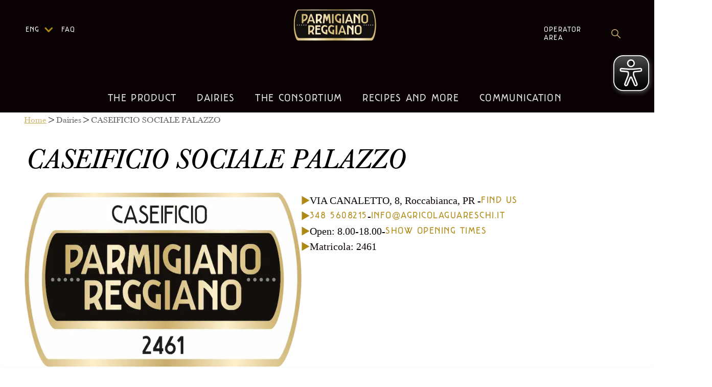

--- FILE ---
content_type: application/javascript; charset=UTF-8
request_url: https://www.parmigianoreggiano.com/_next/static/chunks/345-88a3c338663ccccf.js
body_size: 2494
content:
"use strict";(self.webpackChunk_N_E=self.webpackChunk_N_E||[]).push([[345],{91326:function(e,t,r){r.d(t,{Z:function(){return Z}});var n=r(22988),i=r(23950),a=r(2265),o=r(44839),s=r(73992),l=r(47267),c=r(40261),u=r(14874),d=r(57437);let m=["className","component"];var f=r(35960),h=r(68285),p=r(52737);let v=(0,r(34535).Z)("MuiBox",["root"]),x=(0,h.Z)();var Z=function(){let e=arguments.length>0&&void 0!==arguments[0]?arguments[0]:{},{themeId:t,defaultTheme:r,defaultClassName:f="MuiBox-root",generateClassName:h}=e,p=(0,s.default)("div",{shouldForwardProp:e=>"theme"!==e&&"sx"!==e&&"as"!==e})(l.Z);return a.forwardRef(function(e,a){let s=(0,u.Z)(r),l=(0,c.Z)(e),{className:v,component:x="div"}=l,Z=(0,i.Z)(l,m);return(0,d.jsx)(p,(0,n.Z)({as:x,ref:a,className:(0,o.Z)(v,h?h(f):f),theme:t&&s[t]||s},Z))})}({themeId:p.Z,defaultTheme:x,defaultClassName:v.root,generateClassName:f.Z.generate})},40468:function(e,t,r){r.d(t,{Z:function(){return G}});var n=r(48646),i=r(23950),a=r(22988),o=r(2265),s=r(44839),l=r(26259),c=r(63098),u=r(12272),d=r(69281),m=r(48024),f=r(34535),h=r(87542);function p(e){return(0,h.ZP)("MuiCircularProgress",e)}(0,f.Z)("MuiCircularProgress",["root","determinate","indeterminate","colorPrimary","colorSecondary","svg","circle","circleDeterminate","circleIndeterminate","circleDisableShrink"]);var v=r(57437);function x(){let e=(0,n._)(["\n  0% {\n    transform: rotate(0deg);\n  }\n\n  100% {\n    transform: rotate(360deg);\n  }\n"]);return x=function(){return e},e}function Z(){let e=(0,n._)(["\n  0% {\n    stroke-dasharray: 1px, 200px;\n    stroke-dashoffset: 0;\n  }\n\n  50% {\n    stroke-dasharray: 100px, 200px;\n    stroke-dashoffset: -15px;\n  }\n\n  100% {\n    stroke-dasharray: 100px, 200px;\n    stroke-dashoffset: -125px;\n  }\n"]);return Z=function(){return e},e}function g(){let e=(0,n._)(["\n      animation: "," 1.4s linear infinite;\n    "]);return g=function(){return e},e}function k(){let e=(0,n._)(["\n      animation: "," 1.4s ease-in-out infinite;\n    "]);return k=function(){return e},e}let b=["className","color","disableShrink","size","style","thickness","value","variant"],M=e=>e,y,w,S,C,P=(0,c.F4)(y||(y=M(x()))),W=(0,c.F4)(w||(w=M(Z()))),R=e=>{let{classes:t,variant:r,color:n,disableShrink:i}=e,a={root:["root",r,"color".concat((0,u.Z)(n))],svg:["svg"],circle:["circle","circle".concat((0,u.Z)(r)),i&&"circleDisableShrink"]};return(0,l.Z)(a,p,t)},N=(0,m.ZP)("span",{name:"MuiCircularProgress",slot:"Root",overridesResolver:(e,t)=>{let{ownerState:r}=e;return[t.root,t[r.variant],t["color".concat((0,u.Z)(r.color))]]}})(e=>{let{ownerState:t,theme:r}=e;return(0,a.Z)({display:"inline-block"},"determinate"===t.variant&&{transition:r.transitions.create("transform")},"inherit"!==t.color&&{color:(r.vars||r).palette[t.color].main})},e=>{let{ownerState:t}=e;return"indeterminate"===t.variant&&(0,c.iv)(S||(S=M(g(),0)),P)}),D=(0,m.ZP)("svg",{name:"MuiCircularProgress",slot:"Svg",overridesResolver:(e,t)=>t.svg})({display:"block"}),_=(0,m.ZP)("circle",{name:"MuiCircularProgress",slot:"Circle",overridesResolver:(e,t)=>{let{ownerState:r}=e;return[t.circle,t["circle".concat((0,u.Z)(r.variant))],r.disableShrink&&t.circleDisableShrink]}})(e=>{let{ownerState:t,theme:r}=e;return(0,a.Z)({stroke:"currentColor"},"determinate"===t.variant&&{transition:r.transitions.create("stroke-dashoffset")},"indeterminate"===t.variant&&{strokeDasharray:"80px, 200px",strokeDashoffset:0})},e=>{let{ownerState:t}=e;return"indeterminate"===t.variant&&!t.disableShrink&&(0,c.iv)(C||(C=M(k(),0)),W)});var G=o.forwardRef(function(e,t){let r=(0,d.Z)({props:e,name:"MuiCircularProgress"}),{className:n,color:o="primary",disableShrink:l=!1,size:c=40,style:u,thickness:m=3.6,value:f=0,variant:h="indeterminate"}=r,p=(0,i.Z)(r,b),x=(0,a.Z)({},r,{color:o,disableShrink:l,size:c,thickness:m,value:f,variant:h}),Z=R(x),g={},k={},M={};if("determinate"===h){let e=2*Math.PI*((44-m)/2);g.strokeDasharray=e.toFixed(3),M["aria-valuenow"]=Math.round(f),g.strokeDashoffset="".concat(((100-f)/100*e).toFixed(3),"px"),k.transform="rotate(-90deg)"}return(0,v.jsx)(N,(0,a.Z)({className:(0,s.Z)(Z.root,n),style:(0,a.Z)({width:c,height:c},k,u),ownerState:x,ref:t,role:"progressbar"},M,p,{children:(0,v.jsx)(D,{className:Z.svg,ownerState:x,viewBox:"".concat(22," ").concat(22," ").concat(44," ").concat(44),children:(0,v.jsx)(_,{className:Z.circle,style:g,ownerState:x,cx:44,cy:44,r:(44-m)/2,fill:"none",strokeWidth:m})})}))})},62197:function(e,t,r){r.d(t,{Z:function(){return M}});var n=r(23950),i=r(22988),a=r(2265),o=r(44839),s=r(87542),l=r(26259),c=r(41259),u=r(48762),d=r(96154),m=r(26350),f=r(57437);let h=["className","component","disableGutters","fixed","maxWidth","classes"],p=(0,m.Z)(),v=(0,d.Z)("div",{name:"MuiContainer",slot:"Root",overridesResolver:(e,t)=>{let{ownerState:r}=e;return[t.root,t[`maxWidth${(0,c.Z)(String(r.maxWidth))}`],r.fixed&&t.fixed,r.disableGutters&&t.disableGutters]}}),x=e=>(0,u.Z)({props:e,name:"MuiContainer",defaultTheme:p}),Z=(e,t)=>{let{classes:r,fixed:n,disableGutters:i,maxWidth:a}=e,o={root:["root",a&&`maxWidth${(0,c.Z)(String(a))}`,n&&"fixed",i&&"disableGutters"]};return(0,l.Z)(o,e=>(0,s.ZP)(t,e),r)};var g=r(12272),k=r(48024),b=r(69281),M=function(e={}){let{createStyledComponent:t=v,useThemeProps:r=x,componentName:s="MuiContainer"}=e,l=t(({theme:e,ownerState:t})=>(0,i.Z)({width:"100%",marginLeft:"auto",boxSizing:"border-box",marginRight:"auto",display:"block"},!t.disableGutters&&{paddingLeft:e.spacing(2),paddingRight:e.spacing(2),[e.breakpoints.up("sm")]:{paddingLeft:e.spacing(3),paddingRight:e.spacing(3)}}),({theme:e,ownerState:t})=>t.fixed&&Object.keys(e.breakpoints.values).reduce((t,r)=>{let n=e.breakpoints.values[r];return 0!==n&&(t[e.breakpoints.up(r)]={maxWidth:`${n}${e.breakpoints.unit}`}),t},{}),({theme:e,ownerState:t})=>(0,i.Z)({},"xs"===t.maxWidth&&{[e.breakpoints.up("xs")]:{maxWidth:Math.max(e.breakpoints.values.xs,444)}},t.maxWidth&&"xs"!==t.maxWidth&&{[e.breakpoints.up(t.maxWidth)]:{maxWidth:`${e.breakpoints.values[t.maxWidth]}${e.breakpoints.unit}`}}));return a.forwardRef(function(e,t){let a=r(e),{className:c,component:u="div",disableGutters:d=!1,fixed:m=!1,maxWidth:p="lg"}=a,v=(0,n.Z)(a,h),x=(0,i.Z)({},a,{component:u,disableGutters:d,fixed:m,maxWidth:p}),g=Z(x,s);return(0,f.jsx)(l,(0,i.Z)({as:u,ownerState:x,className:(0,o.Z)(g.root,c),ref:t},v))})}({createStyledComponent:(0,k.ZP)("div",{name:"MuiContainer",slot:"Root",overridesResolver:(e,t)=>{let{ownerState:r}=e;return[t.root,t["maxWidth".concat((0,g.Z)(String(r.maxWidth)))],r.fixed&&t.fixed,r.disableGutters&&t.disableGutters]}}),useThemeProps:e=>(0,b.Z)({props:e,name:"MuiContainer"})})},32804:function(e,t,r){r.d(t,{Z:function(){return c}});var n,i=r(2265),a=r(38017),o=r(69430),s=r(34828);let l=(n||(n=r.t(i,2))).useSyncExternalStore;function c(e){let t=arguments.length>1&&void 0!==arguments[1]?arguments[1]:{},r=(0,s.Z)(),n="undefined"!=typeof window&&void 0!==window.matchMedia,{defaultMatches:c=!1,matchMedia:u=n?window.matchMedia:null,ssrMatchMedia:d=null,noSsr:m=!1}=(0,o.Z)({name:"MuiUseMediaQuery",props:t,theme:r}),f="function"==typeof e?e(r):e;return(void 0!==l?function(e,t,r,n,a){let o=i.useCallback(()=>t,[t]),s=i.useMemo(()=>{if(a&&r)return()=>r(e).matches;if(null!==n){let{matches:t}=n(e);return()=>t}return o},[o,e,n,a,r]),[c,u]=i.useMemo(()=>{if(null===r)return[o,()=>()=>{}];let t=r(e);return[()=>t.matches,e=>(t.addListener(e),()=>{t.removeListener(e)})]},[o,r,e]);return l(u,c,s)}:function(e,t,r,n,o){let[s,l]=i.useState(()=>o&&r?r(e).matches:n?n(e).matches:t);return(0,a.Z)(()=>{let t=!0;if(!r)return;let n=r(e),i=()=>{t&&l(n.matches)};return i(),n.addListener(i),()=>{t=!1,n.removeListener(i)}},[e,r]),s})(f=f.replace(/^@media( ?)/m,""),c,u,d,m)}}}]);

--- FILE ---
content_type: application/javascript; charset=UTF-8
request_url: https://www.parmigianoreggiano.com/_next/static/chunks/748-dd0c734edfbb4c49.js
body_size: 2324
content:
(self.webpackChunk_N_E=self.webpackChunk_N_E||[]).push([[748],{69645:function(t,e,o){"use strict";o.d(e,{default:function(){return n}});var a=o(57437),r=o(2265),i=o(16463),l=o(65969);function n(t){let{children:e}=t,[o]=(0,r.useState)(()=>new l.qH);return(0,i.useServerInsertedHTML)(()=>{let t=o.getStyleElement();return o.instance.clearTag(),(0,a.jsx)(a.Fragment,{children:t})}),(0,a.jsx)(a.Fragment,{children:e})}},38211:function(t,e,o){"use strict";o.d(e,{LangChangeHandler:function(){return i}});var a=o(16463),r=o(2265);let i=()=>{let{locale:t}=(0,a.useParams)();return(0,r.useEffect)(()=>{document.documentElement.setAttribute("lang",t&&t.length>0?"string"==typeof t?t:t[0]:"en")},[t]),null}},77951:function(t,e,o){"use strict";o.d(e,{default:function(){return n}});var a=o(68285),r=o(40501),i=o(54743),l=o(40312),n=(0,a.Z)({components:{MuiButton:{styleOverrides:{root:()=>({borderRadius:n.shape.borderRadius,boxShadow:"none",fontWeight:n.typography.fontWeight.regular,fontSize:n.typography.fontSizeVariants[18],fontFamily:n.typography.parmigianoReggiano,lineHeight:n.typography.lineHeight[22],textTransform:"uppercase",textAlign:"center",width:"220px",height:"44px",padding:"16px 24px",gap:n.spacings.xxxs,alignItems:"center",justifyContent:"center",color:n.palette.white.main,"&:hover":{backgroundColor:n.palette.gold.dark,color:n.palette.white.main,boxShadow:"none"},"&:disabled":{backgroundColor:n.palette.gold.soft,color:n.palette.white.main}}),contained:()=>({display:"flex",width:"auto",height:"44px",borderRadius:n.shape.borderRadius,padding:"16px 24px",gap:n.spacings.xxxs,fontFamily:n.typography.parmigianoReggiano,fontSize:n.typography.fontSizeVariants[18],fontWeight:n.typography.fontWeight.regular,backgroundColor:n.palette.gold.main,alignItems:"center",justifyContent:"center",textTransform:"uppercase",color:n.palette.white.main,"&:hover":{backgroundColor:n.palette.gold.dark,color:n.palette.white.main}}),outlined:()=>({border:"1.5px solid",borderColor:n.palette.gold.main,backgroundColor:n.palette.white.main,color:n.palette.gold.main,"&:hover":{border:"1.5px solid",borderColor:n.palette.gold.dark,backgroundColor:n.palette.white.main,color:n.palette.gold.dark}}),sizeSmall:()=>({fontSize:n.typography.fontSizeVariants[16]}),sizeMedium:()=>({fontSize:n.typography.fontSizeVariants[18]}),sizeLarge:()=>({fontSize:n.typography.fontSizeVariants[24]}),fullWidth:{width:"751px"}}},MuiButtonBase:{defaultProps:{disableRipple:!0}},MuiTypography:{styleOverrides:{root:()=>({fontFamily:n.typography.parmigianoReggiano,color:n.palette.gold.main,textDecoration:"none",fontSize:n.typography.fontSizeVariants[18]})}},MuiLink:{styleOverrides:{root:()=>({display:"flex",textDecoration:"none",textAlign:"left",alignItems:"center",lineHeight:n.typography.lineHeight[48],color:n.palette.gold.main,fontFamily:n.typography.parmigianoReggiano,fontSize:n.typography.fontSizeVariants[18],fontWeight:n.typography.fontWeight.regular,letterSpacing:"1.5px",textTransform:"uppercase",padding:"0 16px","&:before":{content:"none"},"&:hover":{textDecoration:"none",color:n.palette.gold.dark,fontWeight:n.typography.fontWeight.bold,svg:{width:"50px",transform:"transition width 0.3s"},"&:before":{content:"none"}},"&:hover svg path":{fill:"".concat(n.palette.gold.dark," !important"),width:"50px",transform:"scaleX(1.5)",transition:"width 0.3s"}}),underlineAlways:{textDecoration:"none"}}},MuiButtonBase:{defaultProps:{disableRipple:!0}},MuiFormControlLabel:{styleOverrides:{label:()=>({color:n.palette.black.main,margin:0,fontFamily:n.typography.baskerville,fontSize:n.typography.fontSizeVariants[16],lineHeight:n.typography.lineHeight[22],"&.Mui-disabled":{color:n.palette.text.disabled}})}},MuiCheckbox:{defaultProps:{disableRipple:!0},styleOverrides:{checked:()=>({color:n.palette.gold.main,"&:hover":{backgroundColor:"transparent"},"&.Mui-disabled .MuiSvgIcon-root":{color:n.palette.gray.main},"& .MuiSvgIcon-root":{width:28,height:28}})}},MuiSwitch:{styleOverrides:{root:()=>({width:60,height:32,padding:0}),switchBase:()=>({boxShadow:"inset 1px -2px 6px 0px rgba(0, 0, 0, 0.1) !important",padding:0,margin:3.5,marginLeft:5,transitionDuration:"300ms","& + .MuiSwitch-track":{boxShadow:"none"},"&.Mui-checked":{transform:"translateX(25px)",color:n.palette.white.main,"& + .MuiSwitch-track":{backgroundColor:n.palette.gold.main,opacity:1,border:0},"&.Mui-disabled + .MuiSwitch-track":{opacity:.5,color:n.palette.gray.light}},"&.Mui-disabled .MuiSwitch-thumb":{color:n.palette.gray.light},"&.Mui-disabled + .MuiSwitch-track":{opacity:.7}}),thumb:()=>({boxSizing:"border-box",width:25,height:25}),track:()=>({borderRadius:50,boxShadow:"inset 6px 0px 8px 3px rgba(0, 0, 0, 0.1) !important",backgroundColor:n.palette.gray.light,opacity:1})}},MuiTextField:{defaultProps:{variant:"outlined"},styleOverrides:{root:()=>({"& .MuiInputBase-root":{height:"44px"},"& .MuiInputBase-input":{color:n.palette.white.main,fontFamily:n.typography.baskerville},"& .MuiOutlinedInput-root fieldset":{borderColor:n.palette.gray.main},"& .MuiOutlinedInput-root:not(.Mui-disabled):not(.Mui-focused):hover fieldset":{color:n.palette.background.default,borderColor:"".concat(n.palette.background.default," !important")},"& .MuiFormLabel-root":{color:"".concat(n.palette.gray.dark," !important")},"& .MuiFormLabel-root.Mui-error":{color:"".concat(n.palette.red.main," !important")},"& .MuiFormLabel-root.Mui-error.Mui-focused":{color:"".concat(n.palette.red.main," !important")},"& .MuiOutlinedInput-root.Mui-error.Mui-focused fieldset":{borderColor:n.palette.red.main},"& .MuiFormLabel-root:hover":{fontFamily:n.typography.baskerville,color:n.palette.white.main},"& .MuiFormLabel-root.Mui-focused":{color:"".concat(n.palette.gold.main," !important")},"& .MuiFormLabel-root.Mui-disabled":{color:n.palette.gray.light},"& .MuiOutlinedInput-root:not(.Mui-error).Mui-focused fieldset":{borderColor:n.palette.gold.main,color:n.palette.gold.main},"& .MuiOutlinedInput-root.Mui-disabled fieldset":{borderColor:n.palette.gray.light},"& .MuiFormHelperText-root.Mui-error":{color:"".concat(n.palette.red.main," !important")},"& .MuiOutlinedInput-root.Mui-disabled:hover fieldset":{borderColor:n.palette.gray.light},"& .MuiFormLabel-root.Mui-disabled:hover":{color:n.palette.gray.light}})}},MuiTab:{styleOverrides:{root:()=>({color:n.palette.black.main,fontFamily:n.typography.parmigianoReggiano,height:"38px",fontSize:n.typography.fontSizeVariants[18],fontWeight:n.typography.fontWeight.regular,borderRadius:n.shape.borderRadius,padding:n.spacings.xxs,lineHeight:n.typography.lineHeight[22],border:"1px solid "+n.palette.gray.light,borderBottom:"1px solid "+n.palette.gray.light,"&:hover":{color:n.palette.black.total},"&.Mui-selected":{color:n.palette.black.main}})}},MuiTabs:{styleOverrides:{root:()=>({height:"38px"}),indicator:()=>({display:"none"})}},MuiButtonBase:{styleOverrides:{root:()=>({color:n.palette.black.main,"&.MuiTab-root.Mui-selected":{color:n.palette.black.main}})}},MuiSelect:{styleOverrides:{root:()=>({paddingRight:"10px",fontFamily:n.typography.baskerville,color:n.palette.gold.main,"&.MuiSelect-open":{color:n.palette.gold.main},"&.Mui-focused":{borderColor:n.palette.gold.main,color:n.palette.gold.main,"& .MuiOutlinedInput-notchedOutline":{borderColor:n.palette.gold.main}},"& .MuiOutlinedInput-root":{borderColor:n.palette.gold.main,color:n.palette.gold.main},"&:hover .MuiOutlinedInput-notchedOutline":{borderColor:n.palette.gold.main},"& .MuiSvgIcon-root":{color:n.palette.black.main},"& .MuiFormLabel-root":{backgroundColor:"".concat(n.palette.gray.dark," !important"),fontFamily:n.typography.baskerville,lineHeight:n.typography.lineHeight[27],fontSize:n.typography.fontSizeVariants[18],color:"".concat(n.palette.gray.dark," !important")}}),select:()=>({color:n.palette.gold.main,"&:focus":{backgroundColor:"transparent"}})}},MuiMenu:{styleOverrides:{paper:()=>({border:"1px solid ".concat(n.palette.gold.main),padding:n.spacings.sm,marginTop:"5px",backgroundColor:n.palette.white.main,borderRadius:"8px","&:hover":{backgroundColor:n.palette.white.main}})}},MuiInput:{styleOverrides:{underline:()=>({"&:before":{borderBottom:"1.5px solid "+n.palette.gray.main},"&:hover:not(.Mui-disabled):before":{borderBottom:"1.5px solid "+n.palette.gray.main},"&.Mui-focused:after":{borderBottom:"1.5px solid "+n.palette.gray.main,backgroundColor:n.palette.background.default},"&:after":{transition:"none !important"}})}},MuiMenuItem:{defaultProps:{disableRipple:!0},styleOverrides:{root:()=>({fontFamily:n.typography.baskerville,fontSize:n.typography.fontSizeVariants[16],padding:"16px 0px 16px 0px","&:hover":{backgroundColor:n.palette.background.default,color:n.palette.gold.main},"&.Mui-focusVisible":{backgroundColor:"transparent"},"&.Mui-selected, &.Mui-selected:hover, &.Mui-focusVisible":{backgroundColor:"transparent"}})}},MuiInputLabel:{styleOverrides:{root:()=>({fontFamily:n.typography.baskerville,lineHeight:n.typography.lineHeight[27],fontSize:n.typography.fontSizeVariants[16],color:n.palette.gold.main})}}},palette:{...r.D},shape:{borderRadius:4},spacings:l.n,typography:{...i.c}})},40501:function(t,e,o){"use strict";o.d(e,{D:function(){return a}});let a={background:{default:"#ffffff"},text:{primary:"#222222",disabled:"#aaaaaa"},black:{main:"#0a0203",total:"#000000"},white:{main:"#FFFFFF",secondary:"#F2F2F2F2"},gray:{main:"#D7D7D7",dark:"#7F7F7F",light:"#AAAAAA",switch:"#7e7a7b",downloadBox:"#110e00cc"},gold:{soft:"#dcc690",light:"#ceaf6e",dark:"#7D6721",main:"#ae8913",translucent:"rgba(68,53,7,.4)"},red:{main:"#D9001B"}}},40312:function(t,e,o){"use strict";o.d(e,{n:function(){return a}});let a={xxxs:"8px",xxs:"16px",xs:"20px",sm:"24px",md:"32px",lg:"40px",xl:"48px",xxl:"50px",xxxl:"64px"}},54743:function(t,e,o){"use strict";o.d(e,{c:function(){return n}}),o(57437);var a=o(91147),r=o.n(a),i=o(80390),l=o.n(i);o(53054),o(77951),o(7449),o(9881),o(38211),o(69645),o(31877);let n={fontSizeVariants:{11:"11px",14:"14px",16:"16px",18:"18px",20:"20px",22:"22px",24:"24px",28:"28px",30:"30px",32:"32px",38:"38px",40:"40px",42:"42px",48:"48px",52:"52px",60:"60px",64:"64px",78:"78px",90:"90px",120:"120px",150:"150px",350:"350px"},parmigianoReggiano:r().style.fontFamily,baskerville:l().style.fontFamily,fontWeight:{regular:400,bold:700},lineHeight:{0:"0px",16:"16px",17:"17px",27:"27px",28:"28px",30:"30px",20:"20px",21:"21px",22:"22px",24:"24px",26:"26px",120:"120px",31:"31px",36:"36px",38:"38px",40:"40px",42:"42px",48:"48px",58:"58px",150:"150%",180:"180%"},fontStyle:{normal:"normal",italic:"italic"}}},53054:function(){}}]);

--- FILE ---
content_type: image/svg+xml
request_url: https://www.parmigianoreggiano.com/_next/static/media/youtube.92a14c47.svg
body_size: 30
content:
<?xml version="1.0" encoding="utf-8"?>
<!-- Generator: Adobe Illustrator 24.0.2, SVG Export Plug-In . SVG Version: 6.00 Build 0)  -->
<svg version="1.1" id="Layer_1" xmlns="http://www.w3.org/2000/svg" xmlns:xlink="http://www.w3.org/1999/xlink" x="0px" y="0px"
	 viewBox="0 0 24 24" style="enable-background:new 0 0 24 24;" xml:space="preserve">
<style type="text/css">
	.st0{fill:#F2F2F2;}
</style>
<path class="st0" d="M19.6,3.2C16,2.9,8,2.9,4.4,3.2C0.5,3.5,0,5.8,0,12s0.5,8.5,4.4,8.8C8,21,16,21,19.6,20.8
	c3.9-0.3,4.4-2.6,4.4-8.8S23.5,3.5,19.6,3.2z M9,16V8l8,4L9,16z"/>
</svg>


--- FILE ---
content_type: application/javascript; charset=UTF-8
request_url: https://www.parmigianoreggiano.com/_next/static/chunks/893-bd348fce2343a55f.js
body_size: 31064
content:
"use strict";(self.webpackChunk_N_E=self.webpackChunk_N_E||[]).push([[893],{45201:function(e,t,r){let n;r.d(t,{XL:function(){return P}});var o,i,a=r(59731),s=r.n(a);let l=[Int8Array,Uint8Array,Uint8ClampedArray,Int16Array,Uint16Array,Int32Array,Uint32Array,Float32Array,Float64Array];class u{static from(e){if(!(e instanceof ArrayBuffer))throw Error("Data must be an instance of ArrayBuffer.");let[t,r]=new Uint8Array(e,0,2);if(219!==t)throw Error("Data does not appear to be in a KDBush format.");let n=r>>4;if(1!==n)throw Error(`Got v${n} data when expected v1.`);let o=l[15&r];if(!o)throw Error("Unrecognized array type.");let[i]=new Uint16Array(e,2,1),[a]=new Uint32Array(e,4,1);return new u(a,i,o,e)}constructor(e,t=64,r=Float64Array,n){if(isNaN(e)||e<0)throw Error(`Unpexpected numItems value: ${e}.`);this.numItems=+e,this.nodeSize=Math.min(Math.max(+t,2),65535),this.ArrayType=r,this.IndexArrayType=e<65536?Uint16Array:Uint32Array;let o=l.indexOf(this.ArrayType),i=2*e*this.ArrayType.BYTES_PER_ELEMENT,a=e*this.IndexArrayType.BYTES_PER_ELEMENT,s=(8-a%8)%8;if(o<0)throw Error(`Unexpected typed array class: ${r}.`);n&&n instanceof ArrayBuffer?(this.data=n,this.ids=new this.IndexArrayType(this.data,8,e),this.coords=new this.ArrayType(this.data,8+a+s,2*e),this._pos=2*e,this._finished=!0):(this.data=new ArrayBuffer(8+i+a+s),this.ids=new this.IndexArrayType(this.data,8,e),this.coords=new this.ArrayType(this.data,8+a+s,2*e),this._pos=0,this._finished=!1,new Uint8Array(this.data,0,2).set([219,16+o]),new Uint16Array(this.data,2,1)[0]=t,new Uint32Array(this.data,4,1)[0]=e)}add(e,t){let r=this._pos>>1;return this.ids[r]=r,this.coords[this._pos++]=e,this.coords[this._pos++]=t,r}finish(){let e=this._pos>>1;if(e!==this.numItems)throw Error(`Added ${e} items when expected ${this.numItems}.`);return function e(t,r,n,o,i,a){if(i-o<=n)return;let s=o+i>>1;(function e(t,r,n,o,i,a){for(;i>o;){if(i-o>600){let s=i-o+1,l=n-o+1,u=Math.log(s),c=.5*Math.exp(2*u/3),d=.5*Math.sqrt(u*c*(s-c)/s)*(l-s/2<0?-1:1),p=Math.max(o,Math.floor(n-l*c/s+d)),f=Math.min(i,Math.floor(n+(s-l)*c/s+d));e(t,r,n,p,f,a)}let s=r[2*n+a],l=o,u=i;for(c(t,r,o,n),r[2*i+a]>s&&c(t,r,o,i);l<u;){for(c(t,r,l,u),l++,u--;r[2*l+a]<s;)l++;for(;r[2*u+a]>s;)u--}r[2*o+a]===s?c(t,r,o,u):c(t,r,++u,i),u<=n&&(o=u+1),n<=u&&(i=u-1)}})(t,r,s,o,i,a),e(t,r,n,o,s-1,1-a),e(t,r,n,s+1,i,1-a)}(this.ids,this.coords,this.nodeSize,0,this.numItems-1,0),this._finished=!0,this}range(e,t,r,n){if(!this._finished)throw Error("Data not yet indexed - call index.finish().");let{ids:o,coords:i,nodeSize:a}=this,s=[0,o.length-1,0],l=[];for(;s.length;){let u=s.pop()||0,c=s.pop()||0,d=s.pop()||0;if(c-d<=a){for(let a=d;a<=c;a++){let s=i[2*a],u=i[2*a+1];s>=e&&s<=r&&u>=t&&u<=n&&l.push(o[a])}continue}let p=d+c>>1,f=i[2*p],h=i[2*p+1];f>=e&&f<=r&&h>=t&&h<=n&&l.push(o[p]),(0===u?e<=f:t<=h)&&(s.push(d),s.push(p-1),s.push(1-u)),(0===u?r>=f:n>=h)&&(s.push(p+1),s.push(c),s.push(1-u))}return l}within(e,t,r){if(!this._finished)throw Error("Data not yet indexed - call index.finish().");let{ids:n,coords:o,nodeSize:i}=this,a=[0,n.length-1,0],s=[],l=r*r;for(;a.length;){let u=a.pop()||0,c=a.pop()||0,d=a.pop()||0;if(c-d<=i){for(let r=d;r<=c;r++)p(o[2*r],o[2*r+1],e,t)<=l&&s.push(n[r]);continue}let f=d+c>>1,h=o[2*f],m=o[2*f+1];p(h,m,e,t)<=l&&s.push(n[f]),(0===u?e-r<=h:t-r<=m)&&(a.push(d),a.push(f-1),a.push(1-u)),(0===u?e+r>=h:t+r>=m)&&(a.push(f+1),a.push(c),a.push(1-u))}return s}}function c(e,t,r,n){d(e,r,n),d(t,2*r,2*n),d(t,2*r+1,2*n+1)}function d(e,t,r){let n=e[t];e[t]=e[r],e[r]=n}function p(e,t,r,n){let o=e-r,i=t-n;return o*o+i*i}let f={minZoom:0,maxZoom:16,minPoints:2,radius:40,extent:512,nodeSize:64,log:!1,generateId:!1,reduce:null,map:e=>e},h=Math.fround||(n=new Float32Array(1),e=>(n[0]=+e,n[0]));class m{constructor(e){this.options=Object.assign(Object.create(f),e),this.trees=Array(this.options.maxZoom+1),this.stride=this.options.reduce?7:6,this.clusterProps=[]}load(e){let{log:t,minZoom:r,maxZoom:n}=this.options;t&&console.time("total time");let o=`prepare ${e.length} points`;t&&console.time(o),this.points=e;let i=[];for(let t=0;t<e.length;t++){let r=e[t];if(!r.geometry)continue;let[n,o]=r.geometry.coordinates,a=h(b(n)),s=h(v(o));i.push(a,s,1/0,t,-1,1),this.options.reduce&&i.push(0)}let a=this.trees[n+1]=this._createTree(i);t&&console.timeEnd(o);for(let e=n;e>=r;e--){let r=+Date.now();a=this.trees[e]=this._createTree(this._cluster(a,e)),t&&console.log("z%d: %d clusters in %dms",e,a.numItems,+Date.now()-r)}return t&&console.timeEnd("total time"),this}getClusters(e,t){let r=((e[0]+180)%360+360)%360-180,n=Math.max(-90,Math.min(90,e[1])),o=180===e[2]?180:((e[2]+180)%360+360)%360-180,i=Math.max(-90,Math.min(90,e[3]));if(e[2]-e[0]>=360)r=-180,o=180;else if(r>o){let e=this.getClusters([r,n,180,i],t),a=this.getClusters([-180,n,o,i],t);return e.concat(a)}let a=this.trees[this._limitZoom(t)],s=a.range(b(r),v(i),b(o),v(n)),l=a.data,u=[];for(let e of s){let t=this.stride*e;u.push(l[t+5]>1?g(l,t,this.clusterProps):this.points[l[t+3]])}return u}getChildren(e){let t=this._getOriginId(e),r=this._getOriginZoom(e),n="No cluster with the specified id.",o=this.trees[r];if(!o)throw Error(n);let i=o.data;if(t*this.stride>=i.length)throw Error(n);let a=this.options.radius/(this.options.extent*Math.pow(2,r-1)),s=i[t*this.stride],l=i[t*this.stride+1],u=o.within(s,l,a),c=[];for(let t of u){let r=t*this.stride;i[r+4]===e&&c.push(i[r+5]>1?g(i,r,this.clusterProps):this.points[i[r+3]])}if(0===c.length)throw Error(n);return c}getLeaves(e,t,r){t=t||10,r=r||0;let n=[];return this._appendLeaves(n,e,t,r,0),n}getTile(e,t,r){let n=this.trees[this._limitZoom(e)],o=Math.pow(2,e),{extent:i,radius:a}=this.options,s=a/i,l=(r-s)/o,u=(r+1+s)/o,c={features:[]};return this._addTileFeatures(n.range((t-s)/o,l,(t+1+s)/o,u),n.data,t,r,o,c),0===t&&this._addTileFeatures(n.range(1-s/o,l,1,u),n.data,o,r,o,c),t===o-1&&this._addTileFeatures(n.range(0,l,s/o,u),n.data,-1,r,o,c),c.features.length?c:null}getClusterExpansionZoom(e){let t=this._getOriginZoom(e)-1;for(;t<=this.options.maxZoom;){let r=this.getChildren(e);if(t++,1!==r.length)break;e=r[0].properties.cluster_id}return t}_appendLeaves(e,t,r,n,o){for(let i of this.getChildren(t)){let t=i.properties;if(t&&t.cluster?o+t.point_count<=n?o+=t.point_count:o=this._appendLeaves(e,t.cluster_id,r,n,o):o<n?o++:e.push(i),e.length===r)break}return o}_createTree(e){let t=new u(e.length/this.stride|0,this.options.nodeSize,Float32Array);for(let r=0;r<e.length;r+=this.stride)t.add(e[r],e[r+1]);return t.finish(),t.data=e,t}_addTileFeatures(e,t,r,n,o,i){for(let a of e){let e,s,l,u;let c=a*this.stride,d=t[c+5]>1;if(d)e=y(t,c,this.clusterProps),s=t[c],l=t[c+1];else{let r=this.points[t[c+3]];e=r.properties;let[n,o]=r.geometry.coordinates;s=b(n),l=v(o)}let p={type:1,geometry:[[Math.round(this.options.extent*(s*o-r)),Math.round(this.options.extent*(l*o-n))]],tags:e};void 0!==(u=d||this.options.generateId?t[c+3]:this.points[t[c+3]].id)&&(p.id=u),i.features.push(p)}}_limitZoom(e){return Math.max(this.options.minZoom,Math.min(Math.floor(+e),this.options.maxZoom+1))}_cluster(e,t){let{radius:r,extent:n,reduce:o,minPoints:i}=this.options,a=r/(n*Math.pow(2,t)),s=e.data,l=[],u=this.stride;for(let r=0;r<s.length;r+=u){if(s[r+2]<=t)continue;s[r+2]=t;let n=s[r],c=s[r+1],d=e.within(s[r],s[r+1],a),p=s[r+5],f=p;for(let e of d){let r=e*u;s[r+2]>t&&(f+=s[r+5])}if(f>p&&f>=i){let e,i=n*p,a=c*p,h=-1,m=((r/u|0)<<5)+(t+1)+this.points.length;for(let n of d){let l=n*u;if(s[l+2]<=t)continue;s[l+2]=t;let c=s[l+5];i+=s[l]*c,a+=s[l+1]*c,s[l+4]=m,o&&(e||(e=this._map(s,r,!0),h=this.clusterProps.length,this.clusterProps.push(e)),o(e,this._map(s,l)))}s[r+4]=m,l.push(i/f,a/f,1/0,m,-1,f),o&&l.push(h)}else{for(let e=0;e<u;e++)l.push(s[r+e]);if(f>1)for(let e of d){let r=e*u;if(!(s[r+2]<=t)){s[r+2]=t;for(let e=0;e<u;e++)l.push(s[r+e])}}}}return l}_getOriginId(e){return e-this.points.length>>5}_getOriginZoom(e){return(e-this.points.length)%32}_map(e,t,r){if(e[t+5]>1){let n=this.clusterProps[e[t+6]];return r?Object.assign({},n):n}let n=this.points[e[t+3]].properties,o=this.options.map(n);return r&&o===n?Object.assign({},o):o}}function g(e,t,r){return{type:"Feature",id:e[t+3],properties:y(e,t,r),geometry:{type:"Point",coordinates:[(e[t]-.5)*360,360*Math.atan(Math.exp((180-360*e[t+1])*Math.PI/180))/Math.PI-90]}}}function y(e,t,r){let n=e[t+5],o=n>=1e4?`${Math.round(n/1e3)}k`:n>=1e3?`${Math.round(n/100)/10}k`:n,i=e[t+6];return Object.assign(-1===i?{}:Object.assign({},r[i]),{cluster:!0,cluster_id:e[t+3],point_count:n,point_count_abbreviated:o})}function b(e){return e/360+.5}function v(e){let t=Math.sin(e*Math.PI/180),r=.5-.25*Math.log((1+t)/(1-t))/Math.PI;return r<0?0:r>1?1:r}class w{static isAdvancedMarkerAvailable(e){return google.maps.marker&&!0===e.getMapCapabilities().isAdvancedMarkersAvailable}static isAdvancedMarker(e){return google.maps.marker&&e instanceof google.maps.marker.AdvancedMarkerElement}static setMap(e,t){this.isAdvancedMarker(e)?e.map=t:e.setMap(t)}static getPosition(e){if(this.isAdvancedMarker(e)){if(e.position){if(e.position instanceof google.maps.LatLng)return e.position;if(e.position.lat&&e.position.lng)return new google.maps.LatLng(e.position.lat,e.position.lng)}return new google.maps.LatLng(null)}return e.getPosition()}static getVisible(e){return!!this.isAdvancedMarker(e)||e.getVisible()}}class E{constructor({markers:e,position:t}){this.markers=e,t&&(t instanceof google.maps.LatLng?this._position=t:this._position=new google.maps.LatLng(t))}get bounds(){if(0===this.markers.length&&!this._position)return;let e=new google.maps.LatLngBounds(this._position,this._position);for(let t of this.markers)e.extend(w.getPosition(t));return e}get position(){return this._position||this.bounds.getCenter()}get count(){return this.markers.filter(e=>w.getVisible(e)).length}push(e){this.markers.push(e)}delete(){this.marker&&(w.setMap(this.marker,null),this.marker=void 0),this.markers.length=0}}class O{constructor({maxZoom:e=16}){this.maxZoom=e}noop({markers:e}){return S(e)}}let S=e=>e.map(e=>new E({position:w.getPosition(e),markers:[e]}));class C extends O{constructor(e){var{maxZoom:t,radius:r=60}=e,n=/*! *****************************************************************************
Copyright (c) Microsoft Corporation.

Permission to use, copy, modify, and/or distribute this software for any
purpose with or without fee is hereby granted.

THE SOFTWARE IS PROVIDED "AS IS" AND THE AUTHOR DISCLAIMS ALL WARRANTIES WITH
REGARD TO THIS SOFTWARE INCLUDING ALL IMPLIED WARRANTIES OF MERCHANTABILITY
AND FITNESS. IN NO EVENT SHALL THE AUTHOR BE LIABLE FOR ANY SPECIAL, DIRECT,
INDIRECT, OR CONSEQUENTIAL DAMAGES OR ANY DAMAGES WHATSOEVER RESULTING FROM
LOSS OF USE, DATA OR PROFITS, WHETHER IN AN ACTION OF CONTRACT, NEGLIGENCE OR
OTHER TORTIOUS ACTION, ARISING OUT OF OR IN CONNECTION WITH THE USE OR
PERFORMANCE OF THIS SOFTWARE.
***************************************************************************** */function(e,t){var r={};for(var n in e)Object.prototype.hasOwnProperty.call(e,n)&&0>t.indexOf(n)&&(r[n]=e[n]);if(null!=e&&"function"==typeof Object.getOwnPropertySymbols)for(var o=0,n=Object.getOwnPropertySymbols(e);o<n.length;o++)0>t.indexOf(n[o])&&Object.prototype.propertyIsEnumerable.call(e,n[o])&&(r[n[o]]=e[n[o]]);return r}(e,["maxZoom","radius"]);super({maxZoom:t}),this.state={zoom:-1},this.superCluster=new m(Object.assign({maxZoom:this.maxZoom,radius:r},n))}calculate(e){let t=!1,r={zoom:e.map.getZoom()};if(!s()(e.markers,this.markers)){t=!0,this.markers=[...e.markers];let r=this.markers.map(e=>{let t=w.getPosition(e);return{type:"Feature",geometry:{type:"Point",coordinates:[t.lng(),t.lat()]},properties:{marker:e}}});this.superCluster.load(r)}return!t&&(this.state.zoom<=this.maxZoom||r.zoom<=this.maxZoom)&&(t=!s()(this.state,r)),this.state=r,t&&(this.clusters=this.cluster(e)),{clusters:this.clusters,changed:t}}cluster({map:e}){return this.superCluster.getClusters([-180,-90,180,90],Math.round(e.getZoom())).map(e=>this.transformCluster(e))}transformCluster({geometry:{coordinates:[e,t]},properties:r}){if(r.cluster)return new E({markers:this.superCluster.getLeaves(r.cluster_id,1/0).map(e=>e.properties.marker),position:{lat:t,lng:e}});let n=r.marker;return new E({markers:[n],position:w.getPosition(n)})}}class k{constructor(e,t){this.markers={sum:e.length};let r=t.map(e=>e.count),n=r.reduce((e,t)=>e+t,0);this.clusters={count:t.length,markers:{mean:n/t.length,sum:n,min:Math.min(...r),max:Math.max(...r)}}}}class R{render({count:e,position:t},r,n){let o=e>Math.max(10,r.clusters.markers.mean)?"#ff0000":"#0000ff",i=`<svg fill="${o}" xmlns="http://www.w3.org/2000/svg" viewBox="0 0 240 240" width="50" height="50">
<circle cx="120" cy="120" opacity=".6" r="70" />
<circle cx="120" cy="120" opacity=".3" r="90" />
<circle cx="120" cy="120" opacity=".2" r="110" />
<text x="50%" y="50%" style="fill:#fff" text-anchor="middle" font-size="50" dominant-baseline="middle" font-family="roboto,arial,sans-serif">${e}</text>
</svg>`,a=`Cluster of ${e} markers`,s=Number(google.maps.Marker.MAX_ZINDEX)+e;if(w.isAdvancedMarkerAvailable(n)){let e=new DOMParser().parseFromString(i,"image/svg+xml").documentElement;return e.setAttribute("transform","translate(0 25)"),new google.maps.marker.AdvancedMarkerElement({map:n,position:t,zIndex:s,title:a,content:e})}let l={position:t,zIndex:s,title:a,icon:{url:`data:image/svg+xml;base64,${btoa(i)}`,anchor:new google.maps.Point(25,25)}};return new google.maps.Marker(l)}}class x{constructor(){!function(e,t){for(let r in t.prototype)e.prototype[r]=t.prototype[r]}(x,google.maps.OverlayView)}}(o=i||(i={})).CLUSTERING_BEGIN="clusteringbegin",o.CLUSTERING_END="clusteringend",o.CLUSTER_CLICK="click";let A=(e,t,r)=>{r.fitBounds(t.bounds)};class P extends x{constructor({map:e,markers:t=[],algorithmOptions:r={},algorithm:n=new C(r),renderer:o=new R,onClusterClick:i=A}){super(),this.markers=[...t],this.clusters=[],this.algorithm=n,this.renderer=o,this.onClusterClick=i,e&&this.setMap(e)}addMarker(e,t){!this.markers.includes(e)&&(this.markers.push(e),t||this.render())}addMarkers(e,t){e.forEach(e=>{this.addMarker(e,!0)}),t||this.render()}removeMarker(e,t){let r=this.markers.indexOf(e);return -1!==r&&(w.setMap(e,null),this.markers.splice(r,1),t||this.render(),!0)}removeMarkers(e,t){let r=!1;return e.forEach(e=>{r=this.removeMarker(e,!0)||r}),r&&!t&&this.render(),r}clearMarkers(e){this.markers.length=0,e||this.render()}render(){let e=this.getMap();if(e instanceof google.maps.Map&&e.getProjection()){google.maps.event.trigger(this,i.CLUSTERING_BEGIN,this);let{clusters:t,changed:r}=this.algorithm.calculate({markers:this.markers,map:e,mapCanvasProjection:this.getProjection()});if(r||void 0==r){let e=new Set;for(let r of t)1==r.markers.length&&e.add(r.markers[0]);let r=[];for(let t of this.clusters)null!=t.marker&&(1==t.markers.length?e.has(t.marker)||w.setMap(t.marker,null):r.push(t.marker));this.clusters=t,this.renderClusters(),requestAnimationFrame(()=>r.forEach(e=>w.setMap(e,null)))}google.maps.event.trigger(this,i.CLUSTERING_END,this)}}onAdd(){this.idleListener=this.getMap().addListener("idle",this.render.bind(this)),this.render()}onRemove(){google.maps.event.removeListener(this.idleListener),this.reset()}reset(){this.markers.forEach(e=>w.setMap(e,null)),this.clusters.forEach(e=>e.delete()),this.clusters=[]}renderClusters(){let e=new k(this.markers,this.clusters),t=this.getMap();this.clusters.forEach(r=>{1===r.markers.length?r.marker=r.markers[0]:(r.marker=this.renderer.render(r,e,t),r.markers.forEach(e=>w.setMap(e,null)),this.onClusterClick&&r.marker.addListener("click",e=>{google.maps.event.trigger(this,i.CLUSTER_CLICK,r),this.onClusterClick(e,r,t)})),w.setMap(r.marker,t)})}}},60335:function(e,t,r){r.d(t,{Z:function(){return E}});var n=r(23950),o=r(22988),i=r(2265),a=r(44839),s=r(26259),l=r(10317),u=r(48024),c=r(69281),d=r(69022),p=r(12272),f=r(34535),h=r(87542);function m(e){return(0,h.ZP)("MuiIconButton",e)}let g=(0,f.Z)("MuiIconButton",["root","disabled","colorInherit","colorPrimary","colorSecondary","colorError","colorInfo","colorSuccess","colorWarning","edgeStart","edgeEnd","sizeSmall","sizeMedium","sizeLarge"]);var y=r(57437);let b=["edge","children","className","color","disabled","disableFocusRipple","size"],v=e=>{let{classes:t,disabled:r,color:n,edge:o,size:i}=e,a={root:["root",r&&"disabled","default"!==n&&"color".concat((0,p.Z)(n)),o&&"edge".concat((0,p.Z)(o)),"size".concat((0,p.Z)(i))]};return(0,s.Z)(a,m,t)},w=(0,u.ZP)(d.Z,{name:"MuiIconButton",slot:"Root",overridesResolver:(e,t)=>{let{ownerState:r}=e;return[t.root,"default"!==r.color&&t["color".concat((0,p.Z)(r.color))],r.edge&&t["edge".concat((0,p.Z)(r.edge))],t["size".concat((0,p.Z)(r.size))]]}})(e=>{let{theme:t,ownerState:r}=e;return(0,o.Z)({textAlign:"center",flex:"0 0 auto",fontSize:t.typography.pxToRem(24),padding:8,borderRadius:"50%",overflow:"visible",color:(t.vars||t).palette.action.active,transition:t.transitions.create("background-color",{duration:t.transitions.duration.shortest})},!r.disableRipple&&{"&:hover":{backgroundColor:t.vars?"rgba(".concat(t.vars.palette.action.activeChannel," / ").concat(t.vars.palette.action.hoverOpacity,")"):(0,l.Fq)(t.palette.action.active,t.palette.action.hoverOpacity),"@media (hover: none)":{backgroundColor:"transparent"}}},"start"===r.edge&&{marginLeft:"small"===r.size?-3:-12},"end"===r.edge&&{marginRight:"small"===r.size?-3:-12})},e=>{var t;let{theme:r,ownerState:n}=e,i=null==(t=(r.vars||r).palette)?void 0:t[n.color];return(0,o.Z)({},"inherit"===n.color&&{color:"inherit"},"inherit"!==n.color&&"default"!==n.color&&(0,o.Z)({color:null==i?void 0:i.main},!n.disableRipple&&{"&:hover":(0,o.Z)({},i&&{backgroundColor:r.vars?"rgba(".concat(i.mainChannel," / ").concat(r.vars.palette.action.hoverOpacity,")"):(0,l.Fq)(i.main,r.palette.action.hoverOpacity)},{"@media (hover: none)":{backgroundColor:"transparent"}})}),"small"===n.size&&{padding:5,fontSize:r.typography.pxToRem(18)},"large"===n.size&&{padding:12,fontSize:r.typography.pxToRem(28)},{["&.".concat(g.disabled)]:{backgroundColor:"transparent",color:(r.vars||r).palette.action.disabled}})});var E=i.forwardRef(function(e,t){let r=(0,c.Z)({props:e,name:"MuiIconButton"}),{edge:i=!1,children:s,className:l,color:u="default",disabled:d=!1,disableFocusRipple:p=!1,size:f="medium"}=r,h=(0,n.Z)(r,b),m=(0,o.Z)({},r,{edge:i,color:u,disabled:d,disableFocusRipple:p,size:f}),g=v(m);return(0,y.jsx)(w,(0,o.Z)({className:(0,a.Z)(g.root,l),centerRipple:!0,focusRipple:!p,disabled:d,ref:t},h,{ownerState:m,children:s}))})},52326:function(e,t,r){r.d(t,{Z:function(){return S}});var n,o=r(23950),i=r(22988),a=r(2265),s=r(44839),l=r(26259),u=r(12272),c=r(80511),d=r(37920),p=r(88875),f=r(48024),h=r(34535),m=r(87542);function g(e){return(0,m.ZP)("MuiInputAdornment",e)}let y=(0,h.Z)("MuiInputAdornment",["root","filled","standard","outlined","positionStart","positionEnd","disablePointerEvents","hiddenLabel","sizeSmall"]);var b=r(69281),v=r(57437);let w=["children","className","component","disablePointerEvents","disableTypography","position","variant"],E=e=>{let{classes:t,disablePointerEvents:r,hiddenLabel:n,position:o,size:i,variant:a}=e,s={root:["root",r&&"disablePointerEvents",o&&"position".concat((0,u.Z)(o)),a,n&&"hiddenLabel",i&&"size".concat((0,u.Z)(i))]};return(0,l.Z)(s,g,t)},O=(0,f.ZP)("div",{name:"MuiInputAdornment",slot:"Root",overridesResolver:(e,t)=>{let{ownerState:r}=e;return[t.root,t["position".concat((0,u.Z)(r.position))],!0===r.disablePointerEvents&&t.disablePointerEvents,t[r.variant]]}})(e=>{let{theme:t,ownerState:r}=e;return(0,i.Z)({display:"flex",height:"0.01em",maxHeight:"2em",alignItems:"center",whiteSpace:"nowrap",color:(t.vars||t).palette.action.active},"filled"===r.variant&&{["&.".concat(y.positionStart,"&:not(.").concat(y.hiddenLabel,")")]:{marginTop:16}},"start"===r.position&&{marginRight:8},"end"===r.position&&{marginLeft:8},!0===r.disablePointerEvents&&{pointerEvents:"none"})});var S=a.forwardRef(function(e,t){let r=(0,b.Z)({props:e,name:"MuiInputAdornment"}),{children:l,className:u,component:f="div",disablePointerEvents:h=!1,disableTypography:m=!1,position:g,variant:y}=r,S=(0,o.Z)(r,w),C=(0,p.Z)()||{},k=y;y&&C.variant,C&&!k&&(k=C.variant);let R=(0,i.Z)({},r,{hiddenLabel:C.hiddenLabel,size:C.size,disablePointerEvents:h,position:g,variant:k}),x=E(R);return(0,v.jsx)(d.Z.Provider,{value:null,children:(0,v.jsx)(O,(0,i.Z)({as:f,ownerState:R,className:(0,s.Z)(x.root,u),ref:t},S,{children:"string"!=typeof l||m?(0,v.jsxs)(a.Fragment,{children:["start"===g?n||(n=(0,v.jsx)("span",{className:"notranslate",children:"​"})):null,l]}):(0,v.jsx)(c.Z,{color:"text.secondary",children:l})}))})})},93798:function(e,t,r){r.d(t,{Z:function(){return k}});var n=r(23950),o=r(22988),i=r(2265),a=r(44839),s=r(26259),l=r(10317),u=r(12272),c=r(49690),d=r(69281),p=r(48024),f=r(34535),h=r(87542);function m(e){return(0,h.ZP)("MuiSwitch",e)}let g=(0,f.Z)("MuiSwitch",["root","edgeStart","edgeEnd","switchBase","colorPrimary","colorSecondary","sizeSmall","sizeMedium","checked","disabled","input","thumb","track"]);var y=r(57437);let b=["className","color","edge","size","sx"],v=d.Z,w=e=>{let{classes:t,edge:r,size:n,color:i,checked:a,disabled:l}=e,c={root:["root",r&&"edge".concat((0,u.Z)(r)),"size".concat((0,u.Z)(n))],switchBase:["switchBase","color".concat((0,u.Z)(i)),a&&"checked",l&&"disabled"],thumb:["thumb"],track:["track"],input:["input"]},d=(0,s.Z)(c,m,t);return(0,o.Z)({},t,d)},E=(0,p.ZP)("span",{name:"MuiSwitch",slot:"Root",overridesResolver:(e,t)=>{let{ownerState:r}=e;return[t.root,r.edge&&t["edge".concat((0,u.Z)(r.edge))],t["size".concat((0,u.Z)(r.size))]]}})({display:"inline-flex",width:58,height:38,overflow:"hidden",padding:12,boxSizing:"border-box",position:"relative",flexShrink:0,zIndex:0,verticalAlign:"middle","@media print":{colorAdjust:"exact"},variants:[{props:{edge:"start"},style:{marginLeft:-8}},{props:{edge:"end"},style:{marginRight:-8}},{props:{size:"small"},style:{width:40,height:24,padding:7,["& .".concat(g.thumb)]:{width:16,height:16},["& .".concat(g.switchBase)]:{padding:4,["&.".concat(g.checked)]:{transform:"translateX(16px)"}}}}]}),O=(0,p.ZP)(c.Z,{name:"MuiSwitch",slot:"SwitchBase",overridesResolver:(e,t)=>{let{ownerState:r}=e;return[t.switchBase,{["& .".concat(g.input)]:t.input},"default"!==r.color&&t["color".concat((0,u.Z)(r.color))]]}})(e=>{let{theme:t}=e;return{position:"absolute",top:0,left:0,zIndex:1,color:t.vars?t.vars.palette.Switch.defaultColor:"".concat("light"===t.palette.mode?t.palette.common.white:t.palette.grey[300]),transition:t.transitions.create(["left","transform"],{duration:t.transitions.duration.shortest}),["&.".concat(g.checked)]:{transform:"translateX(20px)"},["&.".concat(g.disabled)]:{color:t.vars?t.vars.palette.Switch.defaultDisabledColor:"".concat("light"===t.palette.mode?t.palette.grey[100]:t.palette.grey[600])},["&.".concat(g.checked," + .").concat(g.track)]:{opacity:.5},["&.".concat(g.disabled," + .").concat(g.track)]:{opacity:t.vars?t.vars.opacity.switchTrackDisabled:"".concat("light"===t.palette.mode?.12:.2)},["& .".concat(g.input)]:{left:"-100%",width:"300%"}}},e=>{let{theme:t}=e;return{"&:hover":{backgroundColor:t.vars?"rgba(".concat(t.vars.palette.action.activeChannel," / ").concat(t.vars.palette.action.hoverOpacity,")"):(0,l.Fq)(t.palette.action.active,t.palette.action.hoverOpacity),"@media (hover: none)":{backgroundColor:"transparent"}},variants:[...Object.entries(t.palette).filter(e=>{let[,t]=e;return t.main&&t.light}).map(e=>{let[r]=e;return{props:{color:r},style:{["&.".concat(g.checked)]:{color:(t.vars||t).palette[r].main,"&:hover":{backgroundColor:t.vars?"rgba(".concat(t.vars.palette[r].mainChannel," / ").concat(t.vars.palette.action.hoverOpacity,")"):(0,l.Fq)(t.palette[r].main,t.palette.action.hoverOpacity),"@media (hover: none)":{backgroundColor:"transparent"}},["&.".concat(g.disabled)]:{color:t.vars?t.vars.palette.Switch["".concat(r,"DisabledColor")]:"".concat("light"===t.palette.mode?(0,l.$n)(t.palette[r].main,.62):(0,l._j)(t.palette[r].main,.55))}},["&.".concat(g.checked," + .").concat(g.track)]:{backgroundColor:(t.vars||t).palette[r].main}}}})]}}),S=(0,p.ZP)("span",{name:"MuiSwitch",slot:"Track",overridesResolver:(e,t)=>t.track})(e=>{let{theme:t}=e;return{height:"100%",width:"100%",borderRadius:7,zIndex:-1,transition:t.transitions.create(["opacity","background-color"],{duration:t.transitions.duration.shortest}),backgroundColor:t.vars?t.vars.palette.common.onBackground:"".concat("light"===t.palette.mode?t.palette.common.black:t.palette.common.white),opacity:t.vars?t.vars.opacity.switchTrack:"".concat("light"===t.palette.mode?.38:.3)}}),C=(0,p.ZP)("span",{name:"MuiSwitch",slot:"Thumb",overridesResolver:(e,t)=>t.thumb})(e=>{let{theme:t}=e;return{boxShadow:(t.vars||t).shadows[1],backgroundColor:"currentColor",width:20,height:20,borderRadius:"50%"}});var k=i.forwardRef(function(e,t){let r=v({props:e,name:"MuiSwitch"}),{className:i,color:s="primary",edge:l=!1,size:u="medium",sx:c}=r,d=(0,n.Z)(r,b),p=(0,o.Z)({},r,{color:s,edge:l,size:u}),f=w(p),h=(0,y.jsx)(C,{className:f.thumb,ownerState:p});return(0,y.jsxs)(E,{className:(0,a.Z)(f.root,i),sx:c,ownerState:p,children:[(0,y.jsx)(O,(0,o.Z)({type:"checkbox",icon:h,checkedIcon:h,ref:t,ownerState:p},d,{classes:(0,o.Z)({},f,{root:f.switchBase})})),(0,y.jsx)(S,{className:f.track,ownerState:p})]})})},59731:function(e){e.exports=function e(t,r){if(t===r)return!0;if(t&&r&&"object"==typeof t&&"object"==typeof r){if(t.constructor!==r.constructor)return!1;if(Array.isArray(t)){if((n=t.length)!=r.length)return!1;for(o=n;0!=o--;)if(!e(t[o],r[o]))return!1;return!0}if(t.constructor===RegExp)return t.source===r.source&&t.flags===r.flags;if(t.valueOf!==Object.prototype.valueOf)return t.valueOf()===r.valueOf();if(t.toString!==Object.prototype.toString)return t.toString()===r.toString();if((n=(i=Object.keys(t)).length)!==Object.keys(r).length)return!1;for(o=n;0!=o--;)if(!Object.prototype.hasOwnProperty.call(r,i[o]))return!1;for(o=n;0!=o--;){var n,o,i,a=i[o];if(!e(t[a],r[a]))return!1}return!0}return t!=t&&r!=r}},43296:function(e,t,r){r.d(t,{Z:function(){return _}});var n,o=r(23790),i=r(56800),a=r.n(i),s=r(41448),l=r.n(s),u=r(2265);function c(e){return(c="function"==typeof Symbol&&"symbol"==typeof Symbol.iterator?function(e){return typeof e}:function(e){return e&&"function"==typeof Symbol&&e.constructor===Symbol&&e!==Symbol.prototype?"symbol":typeof e})(e)}function d(){return(d=Object.assign?Object.assign.bind():function(e){for(var t=1;t<arguments.length;t++){var r=arguments[t];for(var n in r)Object.prototype.hasOwnProperty.call(r,n)&&(e[n]=r[n])}return e}).apply(this,arguments)}function p(e,t){return(p=Object.setPrototypeOf?Object.setPrototypeOf.bind():function(e,t){return e.__proto__=t,e})(e,t)}function f(e){if(void 0===e)throw ReferenceError("this hasn't been initialised - super() hasn't been called");return e}function h(e){return(h=Object.setPrototypeOf?Object.getPrototypeOf.bind():function(e){return e.__proto__||Object.getPrototypeOf(e)})(e)}function m(e){var t=function(e,t){if("object"!==c(e)||null===e)return e;var r=e[Symbol.toPrimitive];if(void 0!==r){var n=r.call(e,t||"default");if("object"!==c(n))return n;throw TypeError("@@toPrimitive must return a primitive value.")}return("string"===t?String:Number)(e)}(e,"string");return"symbol"===c(t)?t:String(t)}function g(e){return(g="function"==typeof Symbol&&"symbol"==typeof Symbol.iterator?function(e){return typeof e}:function(e){return e&&"function"==typeof Symbol&&e.constructor===Symbol&&e!==Symbol.prototype?"symbol":typeof e})(e)}function y(){return(y=Object.assign?Object.assign.bind():function(e){for(var t=1;t<arguments.length;t++){var r=arguments[t];for(var n in r)Object.prototype.hasOwnProperty.call(r,n)&&(e[n]=r[n])}return e}).apply(this,arguments)}function b(e,t){var r=Object.keys(e);if(Object.getOwnPropertySymbols){var n=Object.getOwnPropertySymbols(e);t&&(n=n.filter(function(t){return Object.getOwnPropertyDescriptor(e,t).enumerable})),r.push.apply(r,n)}return r}function v(e){for(var t=1;t<arguments.length;t++){var r=null!=arguments[t]?arguments[t]:{};t%2?b(Object(r),!0).forEach(function(t){S(e,t,r[t])}):Object.getOwnPropertyDescriptors?Object.defineProperties(e,Object.getOwnPropertyDescriptors(r)):b(Object(r)).forEach(function(t){Object.defineProperty(e,t,Object.getOwnPropertyDescriptor(r,t))})}return e}function w(e,t){return(w=Object.setPrototypeOf?Object.setPrototypeOf.bind():function(e,t){return e.__proto__=t,e})(e,t)}function E(e){if(void 0===e)throw ReferenceError("this hasn't been initialised - super() hasn't been called");return e}function O(e){return(O=Object.setPrototypeOf?Object.getPrototypeOf.bind():function(e){return e.__proto__||Object.getPrototypeOf(e)})(e)}function S(e,t,r){return(t=C(t))in e?Object.defineProperty(e,t,{value:r,enumerable:!0,configurable:!0,writable:!0}):e[t]=r,e}function C(e){var t=function(e,t){if("object"!==g(e)||null===e)return e;var r=e[Symbol.toPrimitive];if(void 0!==r){var n=r.call(e,t||"default");if("object"!==g(n))return n;throw TypeError("@@toPrimitive must return a primitive value.")}return("string"===t?String:Number)(e)}(e,"string");return"symbol"===g(t)?t:String(t)}var k=(0,r(49619).JV)("SearchBox"),R=u.createElement("svg",{width:"18",height:"18",viewBox:"0 0 38 38",xmlns:"http://www.w3.org/2000/svg",stroke:"#444",className:k("loadingIcon"),"aria-hidden":"true"},u.createElement("g",{fill:"none",fillRule:"evenodd"},u.createElement("g",{transform:"translate(1 1)",strokeWidth:"2"},u.createElement("circle",{strokeOpacity:".5",cx:"18",cy:"18",r:"18"}),u.createElement("path",{d:"M36 18c0-9.94-8.06-18-18-18"},u.createElement("animateTransform",{attributeName:"transform",type:"rotate",from:"0 18 18",to:"360 18 18",dur:"1s",repeatCount:"indefinite"}))))),x=u.createElement("svg",{className:k("resetIcon"),xmlns:"http://www.w3.org/2000/svg",viewBox:"0 0 20 20",width:"10",height:"10","aria-hidden":"true"},u.createElement("path",{d:"M8.114 10L.944 2.83 0 1.885 1.886 0l.943.943L10 8.113l7.17-7.17.944-.943L20 1.886l-.943.943-7.17 7.17 7.17 7.17.943.944L18.114 20l-.943-.943-7.17-7.17-7.17 7.17-.944.943L0 18.114l.943-.943L8.113 10z"})),A=u.createElement("svg",{className:k("submitIcon"),xmlns:"http://www.w3.org/2000/svg",width:"10",height:"10",viewBox:"0 0 40 40","aria-hidden":"true"},u.createElement("path",{d:"M26.804 29.01c-2.832 2.34-6.465 3.746-10.426 3.746C7.333 32.756 0 25.424 0 16.378 0 7.333 7.333 0 16.378 0c9.046 0 16.378 7.333 16.378 16.378 0 3.96-1.406 7.594-3.746 10.426l10.534 10.534c.607.607.61 1.59-.004 2.202-.61.61-1.597.61-2.202.004L26.804 29.01zm-10.426.627c7.323 0 13.26-5.936 13.26-13.26 0-7.32-5.937-13.257-13.26-13.257C9.056 3.12 3.12 9.056 3.12 16.378c0 7.323 5.936 13.26 13.258 13.26z"})),P=function(e){!function(e,t){if("function"!=typeof t&&null!==t)throw TypeError("Super expression must either be null or a function");e.prototype=Object.create(t&&t.prototype,{constructor:{value:e,writable:!0,configurable:!0}}),Object.defineProperty(e,"prototype",{writable:!1}),t&&w(e,t)}(o,e);var t,r,n=(t=function(){if("undefined"==typeof Reflect||!Reflect.construct||Reflect.construct.sham)return!1;if("function"==typeof Proxy)return!0;try{return Boolean.prototype.valueOf.call(Reflect.construct(Boolean,[],function(){})),!0}catch(e){return!1}}(),function(){var e,r=O(o);return e=t?Reflect.construct(r,arguments,O(this).constructor):r.apply(this,arguments),function(e,t){if(t&&("object"===g(t)||"function"==typeof t))return t;if(void 0!==t)throw TypeError("Derived constructors may only return object or undefined");return E(e)}(this,e)});function o(e){var t;return!function(e,t){if(!(e instanceof t))throw TypeError("Cannot call a class as a function")}(this,o),S(E(t=n.call(this)),"getQuery",function(){return t.props.searchAsYouType?t.props.currentRefinement:t.state.query}),S(E(t),"onInputMount",function(e){t.input=e,t.props.inputRef&&("function"==typeof t.props.inputRef?t.props.inputRef(e):t.props.inputRef.current=e)}),S(E(t),"onKeyDown",function(e){if(t.props.focusShortcuts){var r=t.props.focusShortcuts.map(function(e){return"string"==typeof e?e.toUpperCase().charCodeAt(0):e}),n=e.target||e.srcElement,o=n.tagName;if(!n.isContentEditable&&"INPUT"!==o&&"SELECT"!==o&&"TEXTAREA"!==o){var i=e.which||e.keyCode;-1!==r.indexOf(i)&&(t.input.focus(),e.stopPropagation(),e.preventDefault())}}}),S(E(t),"onSubmit",function(e){e.preventDefault(),e.stopPropagation(),t.input.blur();var r=t.props,n=r.refine;return r.searchAsYouType||n(t.getQuery()),!1}),S(E(t),"onChange",function(e){var r=t.props,n=r.searchAsYouType,o=r.refine,i=r.onChange,a=e.target.value;n?o(a):t.setState({query:a}),i&&i(e)}),S(E(t),"onReset",function(e){var r=t.props,n=r.searchAsYouType,o=r.refine,i=r.onReset;o(""),t.input.focus(),n||t.setState({query:""}),i&&i(e)}),t.state={query:e.searchAsYouType?null:e.currentRefinement},t}return r=[{key:"componentDidMount",value:function(){document.addEventListener("keydown",this.onKeyDown)}},{key:"componentWillUnmount",value:function(){document.removeEventListener("keydown",this.onKeyDown)}},{key:"componentDidUpdate",value:function(e){this.props.searchAsYouType||e.currentRefinement===this.props.currentRefinement||this.setState({query:this.props.currentRefinement})}},{key:"render",value:function(){var e=this,t=this.props,r=t.className,n=t.inputId,o=t.translate,i=t.autoFocus,s=t.loadingIndicator,l=t.submit,c=t.reset,d=this.getQuery(),p=Object.keys(this.props).reduce(function(t,r){return -1===["onsubmit","onreset","onchange"].indexOf(r.toLowerCase())&&0===r.indexOf("on")?v(v({},t),{},S({},r,e.props[r])):t},{}),f=this.props.showLoadingIndicator&&this.props.isSearchStalled;return u.createElement("div",{className:a()(k(""),r)},u.createElement("form",{ref:this.props.formRef,noValidate:!0,onSubmit:this.props.onSubmit?this.props.onSubmit:this.onSubmit,onReset:this.onReset,className:k("form",f&&"form--stalledSearch"),action:"",role:"search"},u.createElement("input",y({ref:this.onInputMount,id:n,type:"search",placeholder:o("placeholder"),autoFocus:i,autoComplete:"off",autoCorrect:"off",autoCapitalize:"off",spellCheck:"false",required:!0,maxLength:"512",value:d,onChange:this.onChange},p,{className:k("input")})),u.createElement("button",{type:"submit",title:o("submitTitle"),className:k("submit")},l),u.createElement("button",{type:"reset",title:o("resetTitle"),className:k("reset"),hidden:!d||f},c),this.props.showLoadingIndicator&&u.createElement("span",{hidden:!f,className:k("loadingIndicator")},s)))}}],function(e,t){for(var r=0;r<t.length;r++){var n=t[r];n.enumerable=n.enumerable||!1,n.configurable=!0,"value"in n&&(n.writable=!0),Object.defineProperty(e,C(n.key),n)}}(o.prototype,r),Object.defineProperty(o,"prototype",{writable:!1}),o}(u.Component);S(P,"propTypes",{currentRefinement:l().string,className:l().string,refine:l().func.isRequired,translate:l().func.isRequired,loadingIndicator:l().node,reset:l().node,submit:l().node,focusShortcuts:l().arrayOf(l().oneOfType([l().string,l().number])),autoFocus:l().bool,searchAsYouType:l().bool,onSubmit:l().func,onReset:l().func,onChange:l().func,isSearchStalled:l().bool,showLoadingIndicator:l().bool,formRef:l().oneOfType([l().func,l().exact({current:l().object})]),inputRef:l().oneOfType([l().func,l().exact({current:l().object})]),inputId:l().string}),S(P,"defaultProps",{currentRefinement:"",className:"",focusShortcuts:["s","/"],autoFocus:!1,searchAsYouType:!0,showLoadingIndicator:!1,isSearchStalled:!1,loadingIndicator:R,reset:x,submit:A});var T=(n={resetTitle:"Clear the search query.",submitTitle:"Submit your search query.",placeholder:"Search here…"},function(e){var t,r=function(t){!function(e,t){if("function"!=typeof t&&null!==t)throw TypeError("Super expression must either be null or a function");e.prototype=Object.create(t&&t.prototype,{constructor:{value:e,writable:!0,configurable:!0}}),Object.defineProperty(e,"prototype",{writable:!1}),t&&p(e,t)}(a,t);var r,o,i=(r=function(){if("undefined"==typeof Reflect||!Reflect.construct||Reflect.construct.sham)return!1;if("function"==typeof Proxy)return!0;try{return Boolean.prototype.valueOf.call(Reflect.construct(Boolean,[],function(){})),!0}catch(e){return!1}}(),function(){var e,t=h(a);return e=r?Reflect.construct(t,arguments,h(this).constructor):t.apply(this,arguments),function(e,t){if(t&&("object"===c(t)||"function"==typeof t))return t;if(void 0!==t)throw TypeError("Derived constructors may only return object or undefined");return f(e)}(this,e)});function a(){!function(e,t){if(!(e instanceof t))throw TypeError("Cannot call a class as a function")}(this,a);for(var e,t,r,o,s=arguments.length,l=Array(s),u=0;u<s;u++)l[u]=arguments[u];return t=f(e=i.call.apply(i,[this].concat(l))),r="translate",o=function(t){var r=e.props.translations,o=r&&r.hasOwnProperty(t)?r[t]:n[t];if("function"==typeof o){for(var i=arguments.length,a=Array(i>1?i-1:0),s=1;s<i;s++)a[s-1]=arguments[s];return o.apply(void 0,a)}return o},(r=m(r))in t?Object.defineProperty(t,r,{value:o,enumerable:!0,configurable:!0,writable:!0}):t[r]=o,e}return(o=[{key:"render",value:function(){return u.createElement(e,d({translate:this.translate},this.props))}}])&&function(e,t){for(var r=0;r<t.length;r++){var n=t[r];n.enumerable=n.enumerable||!1,n.configurable=!0,"value"in n&&(n.writable=!0),Object.defineProperty(e,m(n.key),n)}}(a.prototype,o),Object.defineProperty(a,"prototype",{writable:!1}),a}(u.Component),o=e.displayName||e.name||"UnknownComponent";return r.displayName="Translatable(".concat(o,")"),r.propTypes={translations:(t=Object.keys(n),function(e,r,n){var o=e[r];if(o)for(var i=0,a=Object.keys(o);i<a.length;i++){var s=a[i];if(-1===t.indexOf(s))return Error("Unknown `".concat(r,"` key `").concat(s,"`. Check the render method ")+"of `".concat(n,"`."))}})},r})(P),_=(0,o.Z)(T,{$$widgetType:"ais.searchBox"})},72633:function(e,t,r){r.d(t,{D5:function(){return A},Sx:function(){return T},_Q:function(){return F},nx:function(){return U},un:function(){return h}});var n=r(2265),o=r(54887),i=r(59731);function a(e){var t=function(e,t){if("object"!=typeof e||!e)return e;var r=e[Symbol.toPrimitive];if(void 0!==r){var n=r.call(e,t||"default");if("object"!=typeof n)return n;throw TypeError("@@toPrimitive must return a primitive value.")}return("string"===t?String:Number)(e)}(e,"string");return"symbol"==typeof t?t:String(t)}function s(){return(s=Object.assign?Object.assign.bind():function(e){for(var t=1;t<arguments.length;t++){var r=arguments[t];for(var n in r)Object.prototype.hasOwnProperty.call(r,n)&&(e[n]=r[n])}return e}).apply(this,arguments)}function l(e,t){if(null==e)return{};var r,n,o={},i=Object.keys(e);for(n=0;n<i.length;n++)r=i[n],t.indexOf(r)>=0||(o[r]=e[r]);return o}let u={NOT_LOADED:"NOT_LOADED",LOADING:"LOADING",LOADED:"LOADED",FAILED:"FAILED",AUTH_FAILURE:"AUTH_FAILURE"};class c{static async load(e,t){var r;let n=e.libraries?e.libraries.split(","):[],o=this.serializeParams(e);this.listeners.push(t),null!=(r=window.google)&&null!=(r=r.maps)&&r.importLibrary?(this.serializedApiParams||(this.loadingStatus=u.LOADED),this.notifyLoadingStatusListeners()):(this.serializedApiParams=o,this.initImportLibrary(e)),this.serializedApiParams&&this.serializedApiParams!==o&&console.warn("[google-maps-api-loader] The maps API has already been loaded with different parameters and will not be loaded again. Refresh the page for new values to have effect.");let i=["maps",...n];await Promise.all(i.map(e=>google.maps.importLibrary(e)))}static serializeParams(e){return[e.v,e.key,e.language,e.region,e.authReferrerPolicy,e.solutionChannel].join("/")}static initImportLibrary(e){if(window.google||(window.google={}),window.google.maps||(window.google.maps={}),window.google.maps.importLibrary){console.error("[google-maps-api-loader-internal]: initImportLibrary must only be called once");return}let t=null,r=()=>t||(t=new Promise((t,r)=>{var n;let o=document.createElement("script"),i=new URLSearchParams;for(let[t,r]of Object.entries(e)){let e=t.replace(/[A-Z]/g,e=>"_"+e[0].toLowerCase());i.set(e,r)}i.set("loading","async"),i.set("callback","__googleMapsCallback__"),o.async=!0,o.src="https://maps.googleapis.com/maps/api/js?"+i.toString(),o.nonce=(null==(n=document.querySelector("script[nonce]"))?void 0:n.nonce)||"",o.onerror=()=>{this.loadingStatus=u.FAILED,this.notifyLoadingStatusListeners(),r(Error("The Google Maps JavaScript API could not load."))},window.__googleMapsCallback__=()=>{this.loadingStatus=u.LOADED,this.notifyLoadingStatusListeners(),t()},window.gm_authFailure=()=>{this.loadingStatus=u.AUTH_FAILURE,this.notifyLoadingStatusListeners()},this.loadingStatus=u.LOADING,this.notifyLoadingStatusListeners(),document.head.append(o)}));google.maps.importLibrary=e=>r().then(()=>google.maps.importLibrary(e))}static notifyLoadingStatusListeners(){for(let e of this.listeners)e(this.loadingStatus)}}c.loadingStatus=u.NOT_LOADED,c.serializedApiParams=void 0,c.listeners=[];let d=["onLoad","apiKey","version","libraries"],p=["children"],f=n.createContext(null),h=e=>{let{children:t}=e,r=l(e,p),{mapInstances:o,addMapInstance:i,removeMapInstance:u,clearMapInstances:h}=function(){let[e,t]=(0,n.useState)({});return{mapInstances:e,addMapInstance:(e,r="default")=>{t(t=>s({},t,{[r]:e}))},removeMapInstance:(e="default")=>{t(t=>l(t,[e].map(a)))},clearMapInstances:()=>{t({})}}}(),{status:m,loadedLibraries:g,importLibrary:y}=function(e){let{onLoad:t,apiKey:r,version:o,libraries:i=[]}=e,a=l(e,d),[u,p]=(0,n.useState)(c.loadingStatus),[f,h]=(0,n.useReducer)((e,t)=>s({},e,{[t.name]:t.value}),{}),m=(0,n.useMemo)(()=>null==i?void 0:i.join(","),[i]),g=(0,n.useMemo)(()=>JSON.stringify(s({apiKey:r,version:o},a)),[r,o,a]),y=(0,n.useCallback)(async e=>{var t;if(f[e])return f[e];if(!(null!=(t=google)&&null!=(t=t.maps)&&t.importLibrary))throw Error("[api-provider-internal] importLibrary was called before google.maps.importLibrary was defined.");let r=await window.google.maps.importLibrary(e);return h({name:e,value:r}),r},[f]);return(0,n.useEffect)(()=>{(async()=>{try{let e=s({key:r},a);for(let t of(o&&(e.v=o),(null==m?void 0:m.length)>0&&(e.libraries=m),void 0===e.solutionChannel?e.solutionChannel="GMP_visgl_rgmlibrary_v1_default":""===e.solutionChannel&&delete e.solutionChannel,await c.load(e,e=>p(e)),["core","maps",...i]))await y(t);t&&t()}catch(e){console.error("<ApiProvider> failed to load the Google Maps JavaScript API",e)}})()},[r,m,g]),{status:u,loadedLibraries:f,importLibrary:y}}(r),b=(0,n.useMemo)(()=>({mapInstances:o,addMapInstance:i,removeMapInstance:u,clearMapInstances:h,status:m,loadedLibraries:g,importLibrary:y}),[o,i,u,h,m,g,y]);return n.createElement(f.Provider,{value:b},t)},m={onBoundsChanged:"bounds_changed",onCenterChanged:"center_changed",onClick:"click",onContextmenu:"contextmenu",onDblclick:"dblclick",onDrag:"drag",onDragend:"dragend",onDragstart:"dragstart",onHeadingChanged:"heading_changed",onIdle:"idle",onIsFractionalZoomEnabledChanged:"isfractionalzoomenabled_changed",onMapCapabilitiesChanged:"mapcapabilities_changed",onMapTypeIdChanged:"maptypeid_changed",onMousemove:"mousemove",onMouseout:"mouseout",onMouseover:"mouseover",onProjectionChanged:"projection_changed",onRenderingTypeChanged:"renderingtype_changed",onTilesLoaded:"tilesloaded",onTiltChanged:"tilt_changed",onZoomChanged:"zoom_changed",onCameraChanged:"bounds_changed"},g=["bounds_changed","center_changed","heading_changed","tilt_changed","zoom_changed"],y=["click","contextmenu","dblclick","mousemove","mouseout","mouseover"],b=Object.keys(m);function v(e,t){let r=(0,n.useRef)(void 0);r.current&&i(t,r.current)||(r.current=t),(0,n.useEffect)(e,r.current)}let w=new Set(["backgroundColor","clickableIcons","controlSize","disableDefaultUI","disableDoubleClickZoom","draggable","draggableCursor","draggingCursor","fullscreenControl","fullscreenControlOptions","gestureHandling","isFractionalZoomEnabled","keyboardShortcuts","mapTypeControl","mapTypeControlOptions","mapTypeId","maxZoom","minZoom","noClear","panControl","panControlOptions","restriction","rotateControl","rotateControlOptions","scaleControl","scaleControlOptions","scrollwheel","streetView","streetViewControl","streetViewControlOptions","styles","zoomControl","zoomControlOptions"]);function E(){var e;return(null==(e=(0,n.useContext)(f))?void 0:e.status)||u.NOT_LOADED}function O(e){return e&&"object"==typeof e&&"lat"in e&&"lng"in e&&Number.isFinite(e.lat)&&Number.isFinite(e.lng)?e:e.toJSON()}let S=()=>n.createElement("div",{style:{position:"absolute",top:0,left:0,bottom:0,right:0,zIndex:999,display:"flex",flexFlow:"column nowrap",textAlign:"center",justifyContent:"center",fontSize:".8rem",color:"rgba(0,0,0,0.6)",background:"#dddddd",padding:"1rem 1.5rem"}},n.createElement("h2",null,"Error: AuthFailure"),n.createElement("p",null,"A problem with your API key prevents the map from rendering correctly. Please make sure the value of the ",n.createElement("code",null,"APIProvider.apiKey")," prop is correct. Check the error-message in the console for further details."));function C(){return E()===u.LOADED}let k=["id","defaultBounds","defaultCenter","defaultZoom","defaultHeading","defaultTilt","reuseMaps"];class R{static has(e){return this.entries[e]&&this.entries[e].length>0}static pop(e){return this.entries[e]&&this.entries[e].pop()||null}static push(e,t){this.entries[e]||(this.entries[e]=[]),this.entries[e].push(t)}}R.entries={};let x=n.createContext(null),A=e=>{let{children:t,id:r,className:o,style:i}=e,a=(0,n.useContext)(f),c=E();if(!a)throw Error("<Map> can only be used inside an <ApiProvider> component.");let[d,p,h]=function(e,t){let r=C(),[o,i]=(0,n.useState)(null),[a,s]=function(){let[e,t]=(0,n.useState)(null);return[e,(0,n.useCallback)(e=>t(e),[t])]}(),u=function(e){let t=function(){let[,e]=(0,n.useReducer)(e=>e+1,0);return e}(),r=(0,n.useRef)({center:{lat:0,lng:0},heading:0,tilt:0,zoom:0});return(0,n.useEffect)(()=>{if(!e)return;let n=google.maps.event.addListener(e,"bounds_changed",()=>{(function(e,t){let r=e.getCenter(),n=e.getZoom(),o=e.getHeading()||0,i=e.getTilt()||0,a=e.getBounds();r&&a&&Number.isFinite(n)||console.warn("[useTrackedCameraState] at least one of the values from the map returned undefined. This is not expected to happen. Please report an issue at https://github.com/visgl/react-google-maps/issues/new"),Object.assign(t.current,{center:(null==r?void 0:r.toJSON())||{lat:0,lng:0},zoom:n||0,heading:o,tilt:i})})(e,r),t()});return()=>n.remove()},[e,t]),r}(o),{id:c,defaultBounds:d,defaultCenter:p,defaultZoom:f,defaultHeading:h,defaultTilt:m,reuseMaps:g}=e,y=l(e,k),b=void 0!==e.zoom||void 0!==e.defaultZoom,v=void 0!==e.center||void 0!==e.defaultCenter;for(let e of(d||b&&v||console.warn("<Map> component is missing configuration. You have to provide zoom and center (via the `zoom`/`defaultZoom` and `center`/`defaultCenter` props) or specify the region to show using `defaultBounds`. See https://visgl.github.io/react-google-maps/docs/api-reference/components/map#required"),!y.center&&p&&(y.center=p),!y.zoom&&Number.isFinite(f)&&(y.zoom=f),!y.heading&&Number.isFinite(h)&&(y.heading=h),!y.tilt&&Number.isFinite(m)&&(y.tilt=m),Object.keys(y)))void 0===y[e]&&delete y[e];let w=(0,n.useRef)();return(0,n.useEffect)(()=>{let n,o;if(!a||!r)return;let{addMapInstance:s,removeMapInstance:l}=t,p=e.mapId,f=p||"default";if(g&&R.has(f)?(n=(o=R.pop(f)).getDiv(),a.appendChild(n),o.setOptions(y),setTimeout(()=>o.setCenter(o.getCenter()),0)):((n=document.createElement("div")).style.height="100%",a.appendChild(n),o=new google.maps.Map(n,y)),i(o),s(o,c),d?o.fitBounds(d):b&&v||o.fitBounds({east:180,west:-180,south:-90,north:90}),w.current){let{mapId:e,cameraState:t}=w.current;e!==p&&o.setOptions(t)}return()=>{w.current={mapId:p,cameraState:u.current},n.remove(),g?R.push(f,o):google.maps.event.clearInstanceListeners(o),i(null),l(c)}},[a,r,c,e.mapId]),[o,s,u]}(e,a);!function(e,t,r){let o=r.center?O(r.center):null,i=null,a=null;o&&Number.isFinite(o.lat)&&Number.isFinite(o.lng)&&(i=o.lat,a=o.lng);let s=Number.isFinite(r.zoom)?r.zoom:null,l=Number.isFinite(r.heading)?r.heading:null,u=Number.isFinite(r.tilt)?r.tilt:null;(0,n.useLayoutEffect)(()=>{if(!e)return;let r={},n=!1;null!==i&&null!==a&&(t.current.center.lat!==i||t.current.center.lng!==a)&&(r.center={lat:i,lng:a},n=!0),null!==s&&t.current.zoom!==s&&(r.zoom=s,n=!0),null!==l&&t.current.heading!==l&&(r.heading=l,n=!0),null!==u&&t.current.tilt!==u&&(r.tilt=u,n=!0),n&&e.moveCamera(r)})}(d,h,e),function(e,t){for(let r of b){let o=t[r],i=m[r];(0,n.useEffect)(()=>{if(!e||!o)return;let t=google.maps.event.addListener(e,i,t=>{o(function(e,t,r){let n={type:e,map:t,detail:{},stoppable:!1,stop:()=>{}};if(g.includes(e)){let e=t.getCenter(),r=t.getZoom(),o=t.getHeading()||0,i=t.getTilt()||0,a=t.getBounds();return e&&a&&Number.isFinite(r)||console.warn("[createEvent] at least one of the values from the map returned undefined. This is not expected to happen. Please report an issue at https://github.com/visgl/react-google-maps/issues/new"),n.detail={center:(null==e?void 0:e.toJSON())||{lat:0,lng:0},zoom:r||0,heading:o,tilt:i,bounds:(null==a?void 0:a.toJSON())||{north:90,east:180,south:-90,west:-180}},n}if(y.includes(e)){var o;if(!r)throw Error("[createEvent] mouse events must provide a srcEvent");return n.domEvent=r.domEvent,n.stoppable=!0,n.stop=()=>r.stop(),n.detail={latLng:(null==(o=r.latLng)?void 0:o.toJSON())||null,placeId:r.placeId},n}return n}(i,e,t))});return()=>t.remove()},[e,i,o])}}(d,e),function(e,t){let r={};for(let e of Object.keys(t))w.has(e)&&(r[e]=t[e]);v(()=>{e&&e.setOptions(r)},[r])}(d,e);let A=function(e,t){let{viewport:r,viewState:o}=t;return(0,n.useLayoutEffect)(()=>{if(!e||!o)return;let{latitude:t,longitude:r,bearing:n,pitch:i,zoom:a}=o;e.moveCamera({center:{lat:t,lng:r},heading:n,tilt:i,zoom:a+1})},[e,o]),!!r}(d,e),P=!!e.controlled;(0,n.useEffect)(()=>{if(d)return A&&d.setOptions({disableDefaultUI:!0}),(A||P)&&d.setOptions({gestureHandling:"none",keyboardShortcuts:!1}),()=>{d.setOptions({gestureHandling:e.gestureHandling,keyboardShortcuts:e.keyboardShortcuts})}},[d,A,P,e.gestureHandling,e.keyboardShortcuts]);let T=e.center?O(e.center):null,_=null,L=null;T&&Number.isFinite(T.lat)&&Number.isFinite(T.lng)&&(_=T.lat,L=T.lng);let j=(0,n.useMemo)(()=>{var t,r,n,o,i;return{center:{lat:null!=(t=_)?t:0,lng:null!=(r=L)?r:0},zoom:null!=(n=e.zoom)?n:0,heading:null!=(o=e.heading)?o:0,tilt:null!=(i=e.tilt)?i:0}},[_,L,e.zoom,e.heading,e.tilt]);(0,n.useLayoutEffect)(()=>{if(!d||!P)return;d.moveCamera(j);let e=d.addListener("bounds_changed",()=>{d.moveCamera(j)});return()=>e.remove()},[d,P,j]);let N=(0,n.useMemo)(()=>s({width:"100%",height:"100%",position:"relative",zIndex:A?-1:0},i),[i,A]),M=(0,n.useMemo)(()=>({map:d}),[d]);return c===u.AUTH_FAILURE?n.createElement("div",{style:s({position:"relative"},o?{}:N),className:o},n.createElement(S,null)):n.createElement("div",s({ref:p,"data-testid":"map",style:o?void 0:N,className:o},r?{id:r}:{}),d?n.createElement(x.Provider,{value:M},t):null)};A.deckGLViewProps=!0;let P=new Set,T=(e=null)=>{let t=(0,n.useContext)(f),{map:r}=(0,n.useContext)(x)||{};if(null===t)return!function(...e){let t=JSON.stringify(e);P.has(t)||(P.add(t),console.error(...e))}("useMap(): failed to retrieve APIProviderContext. Make sure that the <APIProvider> component exists and that the component you are calling `useMap()` from is a sibling of the <APIProvider>."),null;let{mapInstances:o}=t;return null!==e?o[e]||null:r||o.default||null};function _(e){let t=C(),r=(0,n.useContext)(f);return(0,n.useEffect)(()=>{t&&r&&r.importLibrary(e)},[t,r,e]),(null==r?void 0:r.loadedLibraries[e])||null}function L(e,t,r){if(null!=t&&"object"!=typeof t)throw Error("The `style` prop expects a mapping from style properties to values, not a string. For example, style={{marginRight: spacing + 'em'}} when using JSX.");let n=e.style;if(null==r){if(null==t)return;for(let e in t)t.hasOwnProperty(e)&&j(n,e,t[e]);return}for(let e in r)r.hasOwnProperty(e)&&(null==t||!t.hasOwnProperty(e))&&(0===e.indexOf("--")?n.setProperty(e,""):"float"===e?n.cssFloat="":n[e]="");if(null!=t)for(let e in t){let o=t[e];t.hasOwnProperty(e)&&r[e]!==o&&j(n,e,o)}}function j(e,t,r){let n=0===t.indexOf("--");null==r||"boolean"==typeof r||""===r?n?e.setProperty(t,""):"float"===t?e.cssFloat="":e[t]="":n?e.setProperty(t,r):"number"!=typeof r||0===r||N.has(t)?"float"===t?e.cssFloat=r:e[t]=(""+r).trim():e[t]=r+"px"}let N=new Set(["animationIterationCount","aspectRatio","borderImageOutset","borderImageSlice","borderImageWidth","boxFlex","boxFlexGroup","boxOrdinalGroup","columnCount","columns","flex","flexGrow","flexPositive","flexShrink","flexNegative","flexOrder","gridArea","gridRow","gridRowEnd","gridRowSpan","gridRowStart","gridColumn","gridColumnEnd","gridColumnSpan","gridColumnStart","fontWeight","lineClamp","lineHeight","opacity","order","orphans","scale","tabSize","widows","zIndex","zoom","fillOpacity","floodOpacity","stopOpacity","strokeDasharray","strokeDashoffset","strokeMiterlimit","strokeOpacity","strokeWidth"]);function M(e,t,r){(0,n.useEffect)(()=>{if(!e||!t||!r)return;let n=google.maps.event.addListener(e,t,r);return()=>n.remove()},[e,t,r])}function I(e,t,r){(0,n.useEffect)(()=>{e&&(e[t]=r)},[e,t,r])}let D=n.createContext(null),F=(0,n.forwardRef)((e,t)=>{let{children:r}=e,[i,a]=function(e){let[t,r]=(0,n.useState)(null),[o,i]=(0,n.useState)(null),a=(0,n.useRef)(null),s=T(),l=_("marker"),{children:u,className:c,style:d,onClick:p,onDrag:f,onDragStart:h,onDragEnd:m,collisionBehavior:g,clickable:y,draggable:b,position:v,title:w,zIndex:E}=e,O=n.Children.count(u);return(0,n.useEffect)(()=>{if(!s||!l)return;let e=new l.AdvancedMarkerElement;e.map=s,r(e);let t=null;return O>0&&(t=document.createElement("div"),e.content=t,i(t)),()=>{var n;e.map=null,null==(n=t)||n.remove(),r(null),i(null)}},[s,l,O]),(0,n.useEffect)(()=>{t&&t.content&&(t.content.className=c||"")},[t,c]),I(o,"className",null!=c?c:""),(0,n.useEffect)(()=>{o&&(L(o,d||null,a.current),a.current=d||null)},[o,c,d]),I(t,"position",v),I(t,"title",null!=w?w:""),I(t,"zIndex",E),I(t,"collisionBehavior",g),(0,n.useEffect)(()=>{t&&(void 0!==b?t.gmpDraggable=b:f||h||m?t.gmpDraggable=!0:t.gmpDraggable=!1)},[t,b,f,m,h]),(0,n.useEffect)(()=>{t&&(void 0!==y?t.gmpClickable=y:p?t.gmpClickable=!0:t.gmpClickable=!1)},[t,y,p]),M(t,"click",p),M(t,"drag",f),M(t,"dragstart",h),M(t,"dragend",m),[t,o]}(e),s=(0,n.useMemo)(()=>i?{marker:i}:null,[i]);return((0,n.useImperativeHandle)(t,()=>i,[i]),a)?n.createElement(D.Provider,{value:s},(0,o.createPortal)(r,a)):null}),z=["children","style","className","pixelOffset","anchor","shouldFocus","onClose","onCloseClick"],U=e=>{let{children:t,style:r,className:i,pixelOffset:a,anchor:s,shouldFocus:u,onClose:c,onCloseClick:d}=e,p=l(e,z),f=_("maps"),[h,m]=(0,n.useState)(null),[g,y]=(0,n.useState)(null);(0,n.useEffect)(()=>{if(!f)return;a&&(p.pixelOffset=new google.maps.Size(a[0],a[1]));let e=new google.maps.InfoWindow(p),t=document.createElement("div");return e.setContent(t),m(e),y(t),()=>{e.setContent(null),t.remove(),m(null),y(null)}},[f]);let b=(0,n.useRef)(null);(0,n.useEffect)(()=>{g&&(L(g,r||null,b.current),b.current=r||null,i!==g.className&&(g.className=i||""))},[g,i,r]),v(()=>{h&&(a&&(p.pixelOffset=new google.maps.Size(a[0],a[1])),h.setOptions(p))},[p]),M(h,"close",c),M(h,"closeclick",d);let w=T();return(0,n.useEffect)(()=>{if(!g||!h||null===s)return;let e=!!s,t={map:w};return s&&(t.anchor=s),void 0!==u&&(t.shouldFocus=u),h.open(t),()=>{e&&h.set("anchor",null),h.close()}},[h,g,s,w,u]),n.createElement(n.Fragment,null,null!==g&&(0,o.createPortal)(t,g))},B=["onClick","onDrag","onDragStart","onDragEnd","onMouseOver","onMouseOut"];(0,n.forwardRef)((e,t)=>{let r=function(e){let[t,r]=(0,n.useState)(null),o=T(),{onClick:i,onDrag:a,onDragStart:s,onDragEnd:u,onMouseOver:c,onMouseOut:d}=e,p=l(e,B),{position:f,draggable:h}=p;return(0,n.useEffect)(()=>{if(!o){void 0===o&&console.error("<Marker> has to be inside a Map component.");return}let e=new google.maps.Marker(p);return e.setMap(o),r(e),()=>{e.setMap(null),r(null)}},[o]),(0,n.useEffect)(()=>{if(!t)return;let e=google.maps.event;return i&&e.addListener(t,"click",i),a&&e.addListener(t,"drag",a),s&&e.addListener(t,"dragstart",s),u&&e.addListener(t,"dragend",u),c&&e.addListener(t,"mouseover",c),d&&e.addListener(t,"mouseout",d),t.setDraggable(!!h),()=>{e.clearInstanceListeners(t)}},[t,h,i,a,s,u,c,d]),(0,n.useEffect)(()=>{t&&p&&t.setOptions(p)},[t,p]),(0,n.useEffect)(()=>{!h&&f&&t&&t.setPosition(f)},[h,f,t]),t}(e);return(0,n.useImperativeHandle)(t,()=>r,[r]),n.createElement(n.Fragment,null)})},21170:function(e,t,r){let n,o,i,a;r.d(t,{Z:function(){return to}});var s,l={};function u(e,t){return function(){return e.apply(t,arguments)}}r.r(l),r.d(l,{hasBrowserEnv:function(){return ed},hasStandardBrowserEnv:function(){return ep},hasStandardBrowserWebWorkerEnv:function(){return ef},origin:function(){return eh}});let{toString:c}=Object.prototype,{getPrototypeOf:d}=Object,p=(n=Object.create(null),e=>{let t=c.call(e);return n[t]||(n[t]=t.slice(8,-1).toLowerCase())}),f=e=>(e=e.toLowerCase(),t=>p(t)===e),h=e=>t=>typeof t===e,{isArray:m}=Array,g=h("undefined"),y=f("ArrayBuffer"),b=h("string"),v=h("function"),w=h("number"),E=e=>null!==e&&"object"==typeof e,O=e=>{if("object"!==p(e))return!1;let t=d(e);return(null===t||t===Object.prototype||null===Object.getPrototypeOf(t))&&!(Symbol.toStringTag in e)&&!(Symbol.iterator in e)},S=f("Date"),C=f("File"),k=f("Blob"),R=f("FileList"),x=f("URLSearchParams"),[A,P,T,_]=["ReadableStream","Request","Response","Headers"].map(f);function L(e,t,{allOwnKeys:r=!1}={}){let n,o;if(null!=e){if("object"!=typeof e&&(e=[e]),m(e))for(n=0,o=e.length;n<o;n++)t.call(null,e[n],n,e);else{let o;let i=r?Object.getOwnPropertyNames(e):Object.keys(e),a=i.length;for(n=0;n<a;n++)o=i[n],t.call(null,e[o],o,e)}}}function j(e,t){let r;t=t.toLowerCase();let n=Object.keys(e),o=n.length;for(;o-- >0;)if(t===(r=n[o]).toLowerCase())return r;return null}let N="undefined"!=typeof globalThis?globalThis:"undefined"!=typeof self?self:"undefined"!=typeof window?window:global,M=e=>!g(e)&&e!==N,I=(o="undefined"!=typeof Uint8Array&&d(Uint8Array),e=>o&&e instanceof o),D=f("HTMLFormElement"),F=(({hasOwnProperty:e})=>(t,r)=>e.call(t,r))(Object.prototype),z=f("RegExp"),U=(e,t)=>{let r=Object.getOwnPropertyDescriptors(e),n={};L(r,(r,o)=>{let i;!1!==(i=t(r,o,e))&&(n[o]=i||r)}),Object.defineProperties(e,n)},B="abcdefghijklmnopqrstuvwxyz",Z="0123456789",q={DIGIT:Z,ALPHA:B,ALPHA_DIGIT:B+B.toUpperCase()+Z},H=f("AsyncFunction");var J={isArray:m,isArrayBuffer:y,isBuffer:function(e){return null!==e&&!g(e)&&null!==e.constructor&&!g(e.constructor)&&v(e.constructor.isBuffer)&&e.constructor.isBuffer(e)},isFormData:e=>{let t;return e&&("function"==typeof FormData&&e instanceof FormData||v(e.append)&&("formdata"===(t=p(e))||"object"===t&&v(e.toString)&&"[object FormData]"===e.toString()))},isArrayBufferView:function(e){return"undefined"!=typeof ArrayBuffer&&ArrayBuffer.isView?ArrayBuffer.isView(e):e&&e.buffer&&y(e.buffer)},isString:b,isNumber:w,isBoolean:e=>!0===e||!1===e,isObject:E,isPlainObject:O,isReadableStream:A,isRequest:P,isResponse:T,isHeaders:_,isUndefined:g,isDate:S,isFile:C,isBlob:k,isRegExp:z,isFunction:v,isStream:e=>E(e)&&v(e.pipe),isURLSearchParams:x,isTypedArray:I,isFileList:R,forEach:L,merge:function e(){let{caseless:t}=M(this)&&this||{},r={},n=(n,o)=>{let i=t&&j(r,o)||o;O(r[i])&&O(n)?r[i]=e(r[i],n):O(n)?r[i]=e({},n):m(n)?r[i]=n.slice():r[i]=n};for(let e=0,t=arguments.length;e<t;e++)arguments[e]&&L(arguments[e],n);return r},extend:(e,t,r,{allOwnKeys:n}={})=>(L(t,(t,n)=>{r&&v(t)?e[n]=u(t,r):e[n]=t},{allOwnKeys:n}),e),trim:e=>e.trim?e.trim():e.replace(/^[\s\uFEFF\xA0]+|[\s\uFEFF\xA0]+$/g,""),stripBOM:e=>(65279===e.charCodeAt(0)&&(e=e.slice(1)),e),inherits:(e,t,r,n)=>{e.prototype=Object.create(t.prototype,n),e.prototype.constructor=e,Object.defineProperty(e,"super",{value:t.prototype}),r&&Object.assign(e.prototype,r)},toFlatObject:(e,t,r,n)=>{let o,i,a;let s={};if(t=t||{},null==e)return t;do{for(i=(o=Object.getOwnPropertyNames(e)).length;i-- >0;)a=o[i],(!n||n(a,e,t))&&!s[a]&&(t[a]=e[a],s[a]=!0);e=!1!==r&&d(e)}while(e&&(!r||r(e,t))&&e!==Object.prototype);return t},kindOf:p,kindOfTest:f,endsWith:(e,t,r)=>{e=String(e),(void 0===r||r>e.length)&&(r=e.length),r-=t.length;let n=e.indexOf(t,r);return -1!==n&&n===r},toArray:e=>{if(!e)return null;if(m(e))return e;let t=e.length;if(!w(t))return null;let r=Array(t);for(;t-- >0;)r[t]=e[t];return r},forEachEntry:(e,t)=>{let r;let n=(e&&e[Symbol.iterator]).call(e);for(;(r=n.next())&&!r.done;){let n=r.value;t.call(e,n[0],n[1])}},matchAll:(e,t)=>{let r;let n=[];for(;null!==(r=e.exec(t));)n.push(r);return n},isHTMLForm:D,hasOwnProperty:F,hasOwnProp:F,reduceDescriptors:U,freezeMethods:e=>{U(e,(t,r)=>{if(v(e)&&-1!==["arguments","caller","callee"].indexOf(r))return!1;if(v(e[r])){if(t.enumerable=!1,"writable"in t){t.writable=!1;return}t.set||(t.set=()=>{throw Error("Can not rewrite read-only method '"+r+"'")})}})},toObjectSet:(e,t)=>{let r={};return(e=>{e.forEach(e=>{r[e]=!0})})(m(e)?e:String(e).split(t)),r},toCamelCase:e=>e.toLowerCase().replace(/[-_\s]([a-z\d])(\w*)/g,function(e,t,r){return t.toUpperCase()+r}),noop:()=>{},toFiniteNumber:(e,t)=>null!=e&&Number.isFinite(e=+e)?e:t,findKey:j,global:N,isContextDefined:M,ALPHABET:q,generateString:(e=16,t=q.ALPHA_DIGIT)=>{let r="",{length:n}=t;for(;e--;)r+=t[Math.random()*n|0];return r},isSpecCompliantForm:function(e){return!!(e&&v(e.append)&&"FormData"===e[Symbol.toStringTag]&&e[Symbol.iterator])},toJSONObject:e=>{let t=Array(10),r=(e,n)=>{if(E(e)){if(t.indexOf(e)>=0)return;if(!("toJSON"in e)){t[n]=e;let o=m(e)?[]:{};return L(e,(e,t)=>{let i=r(e,n+1);g(i)||(o[t]=i)}),t[n]=void 0,o}}return e};return r(e,0)},isAsyncFn:H,isThenable:e=>e&&(E(e)||v(e))&&v(e.then)&&v(e.catch)};function W(e,t,r,n,o){Error.call(this),Error.captureStackTrace?Error.captureStackTrace(this,this.constructor):this.stack=Error().stack,this.message=e,this.name="AxiosError",t&&(this.code=t),r&&(this.config=r),n&&(this.request=n),o&&(this.response=o)}J.inherits(W,Error,{toJSON:function(){return{message:this.message,name:this.name,description:this.description,number:this.number,fileName:this.fileName,lineNumber:this.lineNumber,columnNumber:this.columnNumber,stack:this.stack,config:J.toJSONObject(this.config),code:this.code,status:this.response&&this.response.status?this.response.status:null}}});let $=W.prototype,G={};["ERR_BAD_OPTION_VALUE","ERR_BAD_OPTION","ECONNABORTED","ETIMEDOUT","ERR_NETWORK","ERR_FR_TOO_MANY_REDIRECTS","ERR_DEPRECATED","ERR_BAD_RESPONSE","ERR_BAD_REQUEST","ERR_CANCELED","ERR_NOT_SUPPORT","ERR_INVALID_URL"].forEach(e=>{G[e]={value:e}}),Object.defineProperties(W,G),Object.defineProperty($,"isAxiosError",{value:!0}),W.from=(e,t,r,n,o,i)=>{let a=Object.create($);return J.toFlatObject(e,a,function(e){return e!==Error.prototype},e=>"isAxiosError"!==e),W.call(a,e.message,t,r,n,o),a.cause=e,a.name=e.name,i&&Object.assign(a,i),a};var V=r(9109).Buffer;function K(e){return J.isPlainObject(e)||J.isArray(e)}function X(e){return J.endsWith(e,"[]")?e.slice(0,-2):e}function Y(e,t,r){return e?e.concat(t).map(function(e,t){return e=X(e),!r&&t?"["+e+"]":e}).join(r?".":""):t}let Q=J.toFlatObject(J,{},null,function(e){return/^is[A-Z]/.test(e)});var ee=function(e,t,r){if(!J.isObject(e))throw TypeError("target must be an object");t=t||new FormData;let n=(r=J.toFlatObject(r,{metaTokens:!0,dots:!1,indexes:!1},!1,function(e,t){return!J.isUndefined(t[e])})).metaTokens,o=r.visitor||u,i=r.dots,a=r.indexes,s=(r.Blob||"undefined"!=typeof Blob&&Blob)&&J.isSpecCompliantForm(t);if(!J.isFunction(o))throw TypeError("visitor must be a function");function l(e){if(null===e)return"";if(J.isDate(e))return e.toISOString();if(!s&&J.isBlob(e))throw new W("Blob is not supported. Use a Buffer instead.");return J.isArrayBuffer(e)||J.isTypedArray(e)?s&&"function"==typeof Blob?new Blob([e]):V.from(e):e}function u(e,r,o){let s=e;if(e&&!o&&"object"==typeof e){if(J.endsWith(r,"{}"))r=n?r:r.slice(0,-2),e=JSON.stringify(e);else{var u;if(J.isArray(e)&&(u=e,J.isArray(u)&&!u.some(K))||(J.isFileList(e)||J.endsWith(r,"[]"))&&(s=J.toArray(e)))return r=X(r),s.forEach(function(e,n){J.isUndefined(e)||null===e||t.append(!0===a?Y([r],n,i):null===a?r:r+"[]",l(e))}),!1}}return!!K(e)||(t.append(Y(o,r,i),l(e)),!1)}let c=[],d=Object.assign(Q,{defaultVisitor:u,convertValue:l,isVisitable:K});if(!J.isObject(e))throw TypeError("data must be an object");return!function e(r,n){if(!J.isUndefined(r)){if(-1!==c.indexOf(r))throw Error("Circular reference detected in "+n.join("."));c.push(r),J.forEach(r,function(r,i){!0===(!(J.isUndefined(r)||null===r)&&o.call(t,r,J.isString(i)?i.trim():i,n,d))&&e(r,n?n.concat(i):[i])}),c.pop()}}(e),t};function et(e){let t={"!":"%21","'":"%27","(":"%28",")":"%29","~":"%7E","%20":"+","%00":"\0"};return encodeURIComponent(e).replace(/[!'()~]|%20|%00/g,function(e){return t[e]})}function er(e,t){this._pairs=[],e&&ee(e,this,t)}let en=er.prototype;function eo(e){return encodeURIComponent(e).replace(/%3A/gi,":").replace(/%24/g,"$").replace(/%2C/gi,",").replace(/%20/g,"+").replace(/%5B/gi,"[").replace(/%5D/gi,"]")}function ei(e,t,r){let n;if(!t)return e;let o=r&&r.encode||eo,i=r&&r.serialize;if(n=i?i(t,r):J.isURLSearchParams(t)?t.toString():new er(t,r).toString(o)){let t=e.indexOf("#");-1!==t&&(e=e.slice(0,t)),e+=(-1===e.indexOf("?")?"?":"&")+n}return e}en.append=function(e,t){this._pairs.push([e,t])},en.toString=function(e){let t=e?function(t){return e.call(this,t,et)}:et;return this._pairs.map(function(e){return t(e[0])+"="+t(e[1])},"").join("&")};class ea{constructor(){this.handlers=[]}use(e,t,r){return this.handlers.push({fulfilled:e,rejected:t,synchronous:!!r&&r.synchronous,runWhen:r?r.runWhen:null}),this.handlers.length-1}eject(e){this.handlers[e]&&(this.handlers[e]=null)}clear(){this.handlers&&(this.handlers=[])}forEach(e){J.forEach(this.handlers,function(t){null!==t&&e(t)})}}var es={silentJSONParsing:!0,forcedJSONParsing:!0,clarifyTimeoutError:!1},el="undefined"!=typeof URLSearchParams?URLSearchParams:er,eu="undefined"!=typeof FormData?FormData:null,ec="undefined"!=typeof Blob?Blob:null;let ed="undefined"!=typeof window&&"undefined"!=typeof document,ep=(i="undefined"!=typeof navigator&&navigator.product,ed&&0>["ReactNative","NativeScript","NS"].indexOf(i)),ef="undefined"!=typeof WorkerGlobalScope&&self instanceof WorkerGlobalScope&&"function"==typeof self.importScripts,eh=ed&&window.location.href||"http://localhost";var em={...l,isBrowser:!0,classes:{URLSearchParams:el,FormData:eu,Blob:ec},protocols:["http","https","file","blob","url","data"]},eg=function(e){if(J.isFormData(e)&&J.isFunction(e.entries)){let t={};return J.forEachEntry(e,(e,r)=>{!function e(t,r,n,o){let i=t[o++];if("__proto__"===i)return!0;let a=Number.isFinite(+i),s=o>=t.length;return(i=!i&&J.isArray(n)?n.length:i,s)?J.hasOwnProp(n,i)?n[i]=[n[i],r]:n[i]=r:(n[i]&&J.isObject(n[i])||(n[i]=[]),e(t,r,n[i],o)&&J.isArray(n[i])&&(n[i]=function(e){let t,r;let n={},o=Object.keys(e),i=o.length;for(t=0;t<i;t++)n[r=o[t]]=e[r];return n}(n[i]))),!a}(J.matchAll(/\w+|\[(\w*)]/g,e).map(e=>"[]"===e[0]?"":e[1]||e[0]),r,t,0)}),t}return null};let ey={transitional:es,adapter:["xhr","http","fetch"],transformRequest:[function(e,t){let r;let n=t.getContentType()||"",o=n.indexOf("application/json")>-1,i=J.isObject(e);if(i&&J.isHTMLForm(e)&&(e=new FormData(e)),J.isFormData(e))return o?JSON.stringify(eg(e)):e;if(J.isArrayBuffer(e)||J.isBuffer(e)||J.isStream(e)||J.isFile(e)||J.isBlob(e)||J.isReadableStream(e))return e;if(J.isArrayBufferView(e))return e.buffer;if(J.isURLSearchParams(e))return t.setContentType("application/x-www-form-urlencoded;charset=utf-8",!1),e.toString();if(i){if(n.indexOf("application/x-www-form-urlencoded")>-1){var a,s;return(a=e,s=this.formSerializer,ee(a,new em.classes.URLSearchParams,Object.assign({visitor:function(e,t,r,n){return em.isNode&&J.isBuffer(e)?(this.append(t,e.toString("base64")),!1):n.defaultVisitor.apply(this,arguments)}},s))).toString()}if((r=J.isFileList(e))||n.indexOf("multipart/form-data")>-1){let t=this.env&&this.env.FormData;return ee(r?{"files[]":e}:e,t&&new t,this.formSerializer)}}return i||o?(t.setContentType("application/json",!1),function(e,t,r){if(J.isString(e))try{return(0,JSON.parse)(e),J.trim(e)}catch(e){if("SyntaxError"!==e.name)throw e}return(0,JSON.stringify)(e)}(e)):e}],transformResponse:[function(e){let t=this.transitional||ey.transitional,r=t&&t.forcedJSONParsing,n="json"===this.responseType;if(J.isResponse(e)||J.isReadableStream(e))return e;if(e&&J.isString(e)&&(r&&!this.responseType||n)){let r=t&&t.silentJSONParsing;try{return JSON.parse(e)}catch(e){if(!r&&n){if("SyntaxError"===e.name)throw W.from(e,W.ERR_BAD_RESPONSE,this,null,this.response);throw e}}}return e}],timeout:0,xsrfCookieName:"XSRF-TOKEN",xsrfHeaderName:"X-XSRF-TOKEN",maxContentLength:-1,maxBodyLength:-1,env:{FormData:em.classes.FormData,Blob:em.classes.Blob},validateStatus:function(e){return e>=200&&e<300},headers:{common:{Accept:"application/json, text/plain, */*","Content-Type":void 0}}};J.forEach(["delete","get","head","post","put","patch"],e=>{ey.headers[e]={}});let eb=J.toObjectSet(["age","authorization","content-length","content-type","etag","expires","from","host","if-modified-since","if-unmodified-since","last-modified","location","max-forwards","proxy-authorization","referer","retry-after","user-agent"]);var ev=e=>{let t,r,n;let o={};return e&&e.split("\n").forEach(function(e){n=e.indexOf(":"),t=e.substring(0,n).trim().toLowerCase(),r=e.substring(n+1).trim(),!t||o[t]&&eb[t]||("set-cookie"===t?o[t]?o[t].push(r):o[t]=[r]:o[t]=o[t]?o[t]+", "+r:r)}),o};let ew=Symbol("internals");function eE(e){return e&&String(e).trim().toLowerCase()}function eO(e){return!1===e||null==e?e:J.isArray(e)?e.map(eO):String(e)}let eS=e=>/^[-_a-zA-Z0-9^`|~,!#$%&'*+.]+$/.test(e.trim());function eC(e,t,r,n,o){if(J.isFunction(n))return n.call(this,t,r);if(o&&(t=r),J.isString(t)){if(J.isString(n))return -1!==t.indexOf(n);if(J.isRegExp(n))return n.test(t)}}class ek{constructor(e){e&&this.set(e)}set(e,t,r){let n=this;function o(e,t,r){let o=eE(t);if(!o)throw Error("header name must be a non-empty string");let i=J.findKey(n,o);i&&void 0!==n[i]&&!0!==r&&(void 0!==r||!1===n[i])||(n[i||t]=eO(e))}let i=(e,t)=>J.forEach(e,(e,r)=>o(e,r,t));if(J.isPlainObject(e)||e instanceof this.constructor)i(e,t);else if(J.isString(e)&&(e=e.trim())&&!eS(e))i(ev(e),t);else if(J.isHeaders(e))for(let[t,n]of e.entries())o(n,t,r);else null!=e&&o(t,e,r);return this}get(e,t){if(e=eE(e)){let r=J.findKey(this,e);if(r){let e=this[r];if(!t)return e;if(!0===t)return function(e){let t;let r=Object.create(null),n=/([^\s,;=]+)\s*(?:=\s*([^,;]+))?/g;for(;t=n.exec(e);)r[t[1]]=t[2];return r}(e);if(J.isFunction(t))return t.call(this,e,r);if(J.isRegExp(t))return t.exec(e);throw TypeError("parser must be boolean|regexp|function")}}}has(e,t){if(e=eE(e)){let r=J.findKey(this,e);return!!(r&&void 0!==this[r]&&(!t||eC(this,this[r],r,t)))}return!1}delete(e,t){let r=this,n=!1;function o(e){if(e=eE(e)){let o=J.findKey(r,e);o&&(!t||eC(r,r[o],o,t))&&(delete r[o],n=!0)}}return J.isArray(e)?e.forEach(o):o(e),n}clear(e){let t=Object.keys(this),r=t.length,n=!1;for(;r--;){let o=t[r];(!e||eC(this,this[o],o,e,!0))&&(delete this[o],n=!0)}return n}normalize(e){let t=this,r={};return J.forEach(this,(n,o)=>{let i=J.findKey(r,o);if(i){t[i]=eO(n),delete t[o];return}let a=e?o.trim().toLowerCase().replace(/([a-z\d])(\w*)/g,(e,t,r)=>t.toUpperCase()+r):String(o).trim();a!==o&&delete t[o],t[a]=eO(n),r[a]=!0}),this}concat(...e){return this.constructor.concat(this,...e)}toJSON(e){let t=Object.create(null);return J.forEach(this,(r,n)=>{null!=r&&!1!==r&&(t[n]=e&&J.isArray(r)?r.join(", "):r)}),t}[Symbol.iterator](){return Object.entries(this.toJSON())[Symbol.iterator]()}toString(){return Object.entries(this.toJSON()).map(([e,t])=>e+": "+t).join("\n")}get[Symbol.toStringTag](){return"AxiosHeaders"}static from(e){return e instanceof this?e:new this(e)}static concat(e,...t){let r=new this(e);return t.forEach(e=>r.set(e)),r}static accessor(e){let t=(this[ew]=this[ew]={accessors:{}}).accessors,r=this.prototype;function n(e){let n=eE(e);t[n]||(!function(e,t){let r=J.toCamelCase(" "+t);["get","set","has"].forEach(n=>{Object.defineProperty(e,n+r,{value:function(e,r,o){return this[n].call(this,t,e,r,o)},configurable:!0})})}(r,e),t[n]=!0)}return J.isArray(e)?e.forEach(n):n(e),this}}function eR(e,t){let r=this||ey,n=t||r,o=ek.from(n.headers),i=n.data;return J.forEach(e,function(e){i=e.call(r,i,o.normalize(),t?t.status:void 0)}),o.normalize(),i}function ex(e){return!!(e&&e.__CANCEL__)}function eA(e,t,r){W.call(this,null==e?"canceled":e,W.ERR_CANCELED,t,r),this.name="CanceledError"}function eP(e,t,r){let n=r.config.validateStatus;!r.status||!n||n(r.status)?e(r):t(new W("Request failed with status code "+r.status,[W.ERR_BAD_REQUEST,W.ERR_BAD_RESPONSE][Math.floor(r.status/100)-4],r.config,r.request,r))}ek.accessor(["Content-Type","Content-Length","Accept","Accept-Encoding","User-Agent","Authorization"]),J.reduceDescriptors(ek.prototype,({value:e},t)=>{let r=t[0].toUpperCase()+t.slice(1);return{get:()=>e,set(e){this[r]=e}}}),J.freezeMethods(ek),J.inherits(eA,W,{__CANCEL__:!0});var eT=function(e,t){let r;let n=Array(e=e||10),o=Array(e),i=0,a=0;return t=void 0!==t?t:1e3,function(s){let l=Date.now(),u=o[a];r||(r=l),n[i]=s,o[i]=l;let c=a,d=0;for(;c!==i;)d+=n[c++],c%=e;if((i=(i+1)%e)===a&&(a=(a+1)%e),l-r<t)return;let p=u&&l-u;return p?Math.round(1e3*d/p):void 0}},e_=function(e,t){let r=0,n=1e3/t,o=null;return function(){let t=Date.now();if(this===!0||t-r>n)return o&&(clearTimeout(o),o=null),r=t,e.apply(null,arguments);o||(o=setTimeout(()=>(o=null,r=Date.now(),e.apply(null,arguments)),n-(t-r)))}},eL=(e,t,r=3)=>{let n=0,o=eT(50,250);return e_(r=>{let i=r.loaded,a=r.lengthComputable?r.total:void 0,s=i-n,l=o(s);n=i;let u={loaded:i,total:a,progress:a?i/a:void 0,bytes:s,rate:l||void 0,estimated:l&&a&&i<=a?(a-i)/l:void 0,event:r,lengthComputable:null!=a};u[t?"download":"upload"]=!0,e(u)},r)},ej=em.hasStandardBrowserEnv?function(){let e;let t=/(msie|trident)/i.test(navigator.userAgent),r=document.createElement("a");function n(e){let n=e;return t&&(r.setAttribute("href",n),n=r.href),r.setAttribute("href",n),{href:r.href,protocol:r.protocol?r.protocol.replace(/:$/,""):"",host:r.host,search:r.search?r.search.replace(/^\?/,""):"",hash:r.hash?r.hash.replace(/^#/,""):"",hostname:r.hostname,port:r.port,pathname:"/"===r.pathname.charAt(0)?r.pathname:"/"+r.pathname}}return e=n(window.location.href),function(t){let r=J.isString(t)?n(t):t;return r.protocol===e.protocol&&r.host===e.host}}():function(){return!0},eN=em.hasStandardBrowserEnv?{write(e,t,r,n,o,i){let a=[e+"="+encodeURIComponent(t)];J.isNumber(r)&&a.push("expires="+new Date(r).toGMTString()),J.isString(n)&&a.push("path="+n),J.isString(o)&&a.push("domain="+o),!0===i&&a.push("secure"),document.cookie=a.join("; ")},read(e){let t=document.cookie.match(RegExp("(^|;\\s*)("+e+")=([^;]*)"));return t?decodeURIComponent(t[3]):null},remove(e){this.write(e,"",Date.now()-864e5)}}:{write(){},read:()=>null,remove(){}};function eM(e,t){return e&&!/^([a-z][a-z\d+\-.]*:)?\/\//i.test(t)?t?e.replace(/\/?\/$/,"")+"/"+t.replace(/^\/+/,""):e:t}let eI=e=>e instanceof ek?{...e}:e;function eD(e,t){t=t||{};let r={};function n(e,t,r){return J.isPlainObject(e)&&J.isPlainObject(t)?J.merge.call({caseless:r},e,t):J.isPlainObject(t)?J.merge({},t):J.isArray(t)?t.slice():t}function o(e,t,r){return J.isUndefined(t)?J.isUndefined(e)?void 0:n(void 0,e,r):n(e,t,r)}function i(e,t){if(!J.isUndefined(t))return n(void 0,t)}function a(e,t){return J.isUndefined(t)?J.isUndefined(e)?void 0:n(void 0,e):n(void 0,t)}function s(r,o,i){return i in t?n(r,o):i in e?n(void 0,r):void 0}let l={url:i,method:i,data:i,baseURL:a,transformRequest:a,transformResponse:a,paramsSerializer:a,timeout:a,timeoutMessage:a,withCredentials:a,withXSRFToken:a,adapter:a,responseType:a,xsrfCookieName:a,xsrfHeaderName:a,onUploadProgress:a,onDownloadProgress:a,decompress:a,maxContentLength:a,maxBodyLength:a,beforeRedirect:a,transport:a,httpAgent:a,httpsAgent:a,cancelToken:a,socketPath:a,responseEncoding:a,validateStatus:s,headers:(e,t)=>o(eI(e),eI(t),!0)};return J.forEach(Object.keys(Object.assign({},e,t)),function(n){let i=l[n]||o,a=i(e[n],t[n],n);J.isUndefined(a)&&i!==s||(r[n]=a)}),r}var eF=e=>{let t;let r=eD({},e),{data:n,withXSRFToken:o,xsrfHeaderName:i,xsrfCookieName:a,headers:s,auth:l}=r;if(r.headers=s=ek.from(s),r.url=ei(eM(r.baseURL,r.url),e.params,e.paramsSerializer),l&&s.set("Authorization","Basic "+btoa((l.username||"")+":"+(l.password?unescape(encodeURIComponent(l.password)):""))),J.isFormData(n)){if(em.hasStandardBrowserEnv||em.hasStandardBrowserWebWorkerEnv)s.setContentType(void 0);else if(!1!==(t=s.getContentType())){let[e,...r]=t?t.split(";").map(e=>e.trim()).filter(Boolean):[];s.setContentType([e||"multipart/form-data",...r].join("; "))}}if(em.hasStandardBrowserEnv&&(o&&J.isFunction(o)&&(o=o(r)),o||!1!==o&&ej(r.url))){let e=i&&a&&eN.read(a);e&&s.set(i,e)}return r},ez="undefined"!=typeof XMLHttpRequest&&function(e){return new Promise(function(t,r){let n;let o=eF(e),i=o.data,a=ek.from(o.headers).normalize(),{responseType:s}=o;function l(){o.cancelToken&&o.cancelToken.unsubscribe(n),o.signal&&o.signal.removeEventListener("abort",n)}let u=new XMLHttpRequest;function c(){if(!u)return;let n=ek.from("getAllResponseHeaders"in u&&u.getAllResponseHeaders());eP(function(e){t(e),l()},function(e){r(e),l()},{data:s&&"text"!==s&&"json"!==s?u.response:u.responseText,status:u.status,statusText:u.statusText,headers:n,config:e,request:u}),u=null}u.open(o.method.toUpperCase(),o.url,!0),u.timeout=o.timeout,"onloadend"in u?u.onloadend=c:u.onreadystatechange=function(){u&&4===u.readyState&&(0!==u.status||u.responseURL&&0===u.responseURL.indexOf("file:"))&&setTimeout(c)},u.onabort=function(){u&&(r(new W("Request aborted",W.ECONNABORTED,o,u)),u=null)},u.onerror=function(){r(new W("Network Error",W.ERR_NETWORK,o,u)),u=null},u.ontimeout=function(){let e=o.timeout?"timeout of "+o.timeout+"ms exceeded":"timeout exceeded",t=o.transitional||es;o.timeoutErrorMessage&&(e=o.timeoutErrorMessage),r(new W(e,t.clarifyTimeoutError?W.ETIMEDOUT:W.ECONNABORTED,o,u)),u=null},void 0===i&&a.setContentType(null),"setRequestHeader"in u&&J.forEach(a.toJSON(),function(e,t){u.setRequestHeader(t,e)}),J.isUndefined(o.withCredentials)||(u.withCredentials=!!o.withCredentials),s&&"json"!==s&&(u.responseType=o.responseType),"function"==typeof o.onDownloadProgress&&u.addEventListener("progress",eL(o.onDownloadProgress,!0)),"function"==typeof o.onUploadProgress&&u.upload&&u.upload.addEventListener("progress",eL(o.onUploadProgress)),(o.cancelToken||o.signal)&&(n=t=>{u&&(r(!t||t.type?new eA(null,e,u):t),u.abort(),u=null)},o.cancelToken&&o.cancelToken.subscribe(n),o.signal&&(o.signal.aborted?n():o.signal.addEventListener("abort",n)));let d=function(e){let t=/^([-+\w]{1,25})(:?\/\/|:)/.exec(e);return t&&t[1]||""}(o.url);if(d&&-1===em.protocols.indexOf(d)){r(new W("Unsupported protocol "+d+":",W.ERR_BAD_REQUEST,e));return}u.send(i||null)})},eU=(e,t)=>{let r,n=new AbortController,o=function(e){if(!r){r=!0,a();let t=e instanceof Error?e:this.reason;n.abort(t instanceof W?t:new eA(t instanceof Error?t.message:t))}},i=t&&setTimeout(()=>{o(new W(`timeout ${t} of ms exceeded`,W.ETIMEDOUT))},t),a=()=>{e&&(i&&clearTimeout(i),i=null,e.forEach(e=>{e&&(e.removeEventListener?e.removeEventListener("abort",o):e.unsubscribe(o))}),e=null)};e.forEach(e=>e&&e.addEventListener&&e.addEventListener("abort",o));let{signal:s}=n;return s.unsubscribe=a,[s,()=>{i&&clearTimeout(i),i=null}]};let eB=function*(e,t){let r,n=e.byteLength;if(!t||n<t){yield e;return}let o=0;for(;o<n;)r=o+t,yield e.slice(o,r),o=r},eZ=async function*(e,t,r){for await(let n of e)yield*eB(ArrayBuffer.isView(n)?n:await r(String(n)),t)},eq=(e,t,r,n,o)=>{let i=eZ(e,t,o),a=0;return new ReadableStream({type:"bytes",async pull(e){let{done:t,value:o}=await i.next();if(t){e.close(),n();return}let s=o.byteLength;r&&r(a+=s),e.enqueue(new Uint8Array(o))},cancel:e=>(n(e),i.return())},{highWaterMark:2})},eH=(e,t)=>{let r=null!=e;return n=>setTimeout(()=>t({lengthComputable:r,total:e,loaded:n}))},eJ="function"==typeof fetch&&"function"==typeof Request&&"function"==typeof Response,eW=eJ&&"function"==typeof ReadableStream,e$=eJ&&("function"==typeof TextEncoder?(a=new TextEncoder,e=>a.encode(e)):async e=>new Uint8Array(await new Response(e).arrayBuffer())),eG=eW&&(()=>{let e=!1,t=new Request(em.origin,{body:new ReadableStream,method:"POST",get duplex(){return e=!0,"half"}}).headers.has("Content-Type");return e&&!t})(),eV=eW&&!!(()=>{try{return J.isReadableStream(new Response("").body)}catch(e){}})(),eK={stream:eV&&(e=>e.body)};eJ&&(s=new Response,["text","arrayBuffer","blob","formData","stream"].forEach(e=>{eK[e]||(eK[e]=J.isFunction(s[e])?t=>t[e]():(t,r)=>{throw new W(`Response type '${e}' is not supported`,W.ERR_NOT_SUPPORT,r)})}));let eX=async e=>null==e?0:J.isBlob(e)?e.size:J.isSpecCompliantForm(e)?(await new Request(e).arrayBuffer()).byteLength:J.isArrayBufferView(e)?e.byteLength:(J.isURLSearchParams(e)&&(e+=""),J.isString(e))?(await e$(e)).byteLength:void 0,eY=async(e,t)=>{let r=J.toFiniteNumber(e.getContentLength());return null==r?eX(t):r},eQ={http:null,xhr:ez,fetch:eJ&&(async e=>{let t,r,n,{url:o,method:i,data:a,signal:s,cancelToken:l,timeout:u,onDownloadProgress:c,onUploadProgress:d,responseType:p,headers:f,withCredentials:h="same-origin",fetchOptions:m}=eF(e);p=p?(p+"").toLowerCase():"text";let[g,y]=s||l||u?eU([s,l],u):[],b=()=>{t||setTimeout(()=>{g&&g.unsubscribe()}),t=!0};try{if(d&&eG&&"get"!==i&&"head"!==i&&0!==(n=await eY(f,a))){let e,t=new Request(o,{method:"POST",body:a,duplex:"half"});J.isFormData(a)&&(e=t.headers.get("content-type"))&&f.setContentType(e),t.body&&(a=eq(t.body,65536,eH(n,eL(d)),null,e$))}J.isString(h)||(h=h?"cors":"omit"),r=new Request(o,{...m,signal:g,method:i.toUpperCase(),headers:f.normalize().toJSON(),body:a,duplex:"half",withCredentials:h});let t=await fetch(r),s=eV&&("stream"===p||"response"===p);if(eV&&(c||s)){let e={};["status","statusText","headers"].forEach(r=>{e[r]=t[r]});let r=J.toFiniteNumber(t.headers.get("content-length"));t=new Response(eq(t.body,65536,c&&eH(r,eL(c,!0)),s&&b,e$),e)}p=p||"text";let l=await eK[J.findKey(eK,p)||"text"](t,e);return s||b(),y&&y(),await new Promise((n,o)=>{eP(n,o,{data:l,headers:ek.from(t.headers),status:t.status,statusText:t.statusText,config:e,request:r})})}catch(t){if(b(),t&&"TypeError"===t.name&&/fetch/i.test(t.message))throw Object.assign(new W("Network Error",W.ERR_NETWORK,e,r),{cause:t.cause||t});throw W.from(t,t&&t.code,e,r)}})};J.forEach(eQ,(e,t)=>{if(e){try{Object.defineProperty(e,"name",{value:t})}catch(e){}Object.defineProperty(e,"adapterName",{value:t})}});let e0=e=>`- ${e}`,e1=e=>J.isFunction(e)||null===e||!1===e;var e2=e=>{let t,r;let{length:n}=e=J.isArray(e)?e:[e],o={};for(let i=0;i<n;i++){let n;if(r=t=e[i],!e1(t)&&void 0===(r=eQ[(n=String(t)).toLowerCase()]))throw new W(`Unknown adapter '${n}'`);if(r)break;o[n||"#"+i]=r}if(!r){let e=Object.entries(o).map(([e,t])=>`adapter ${e} `+(!1===t?"is not supported by the environment":"is not available in the build"));throw new W("There is no suitable adapter to dispatch the request "+(n?e.length>1?"since :\n"+e.map(e0).join("\n"):" "+e0(e[0]):"as no adapter specified"),"ERR_NOT_SUPPORT")}return r};function e3(e){if(e.cancelToken&&e.cancelToken.throwIfRequested(),e.signal&&e.signal.aborted)throw new eA(null,e)}function e4(e){return e3(e),e.headers=ek.from(e.headers),e.data=eR.call(e,e.transformRequest),-1!==["post","put","patch"].indexOf(e.method)&&e.headers.setContentType("application/x-www-form-urlencoded",!1),e2(e.adapter||ey.adapter)(e).then(function(t){return e3(e),t.data=eR.call(e,e.transformResponse,t),t.headers=ek.from(t.headers),t},function(t){return!ex(t)&&(e3(e),t&&t.response&&(t.response.data=eR.call(e,e.transformResponse,t.response),t.response.headers=ek.from(t.response.headers))),Promise.reject(t)})}let e8="1.7.2",e5={};["object","boolean","number","function","string","symbol"].forEach((e,t)=>{e5[e]=function(r){return typeof r===e||"a"+(t<1?"n ":" ")+e}});let e6={};e5.transitional=function(e,t,r){function n(e,t){return"[Axios v"+e8+"] Transitional option '"+e+"'"+t+(r?". "+r:"")}return(r,o,i)=>{if(!1===e)throw new W(n(o," has been removed"+(t?" in "+t:"")),W.ERR_DEPRECATED);return t&&!e6[o]&&(e6[o]=!0,console.warn(n(o," has been deprecated since v"+t+" and will be removed in the near future"))),!e||e(r,o,i)}};var e7={assertOptions:function(e,t,r){if("object"!=typeof e)throw new W("options must be an object",W.ERR_BAD_OPTION_VALUE);let n=Object.keys(e),o=n.length;for(;o-- >0;){let i=n[o],a=t[i];if(a){let t=e[i],r=void 0===t||a(t,i,e);if(!0!==r)throw new W("option "+i+" must be "+r,W.ERR_BAD_OPTION_VALUE);continue}if(!0!==r)throw new W("Unknown option "+i,W.ERR_BAD_OPTION)}},validators:e5};let e9=e7.validators;class te{constructor(e){this.defaults=e,this.interceptors={request:new ea,response:new ea}}async request(e,t){try{return await this._request(e,t)}catch(e){if(e instanceof Error){let t;Error.captureStackTrace?Error.captureStackTrace(t={}):t=Error();let r=t.stack?t.stack.replace(/^.+\n/,""):"";try{e.stack?r&&!String(e.stack).endsWith(r.replace(/^.+\n.+\n/,""))&&(e.stack+="\n"+r):e.stack=r}catch(e){}}throw e}}_request(e,t){let r,n;"string"==typeof e?(t=t||{}).url=e:t=e||{};let{transitional:o,paramsSerializer:i,headers:a}=t=eD(this.defaults,t);void 0!==o&&e7.assertOptions(o,{silentJSONParsing:e9.transitional(e9.boolean),forcedJSONParsing:e9.transitional(e9.boolean),clarifyTimeoutError:e9.transitional(e9.boolean)},!1),null!=i&&(J.isFunction(i)?t.paramsSerializer={serialize:i}:e7.assertOptions(i,{encode:e9.function,serialize:e9.function},!0)),t.method=(t.method||this.defaults.method||"get").toLowerCase();let s=a&&J.merge(a.common,a[t.method]);a&&J.forEach(["delete","get","head","post","put","patch","common"],e=>{delete a[e]}),t.headers=ek.concat(s,a);let l=[],u=!0;this.interceptors.request.forEach(function(e){("function"!=typeof e.runWhen||!1!==e.runWhen(t))&&(u=u&&e.synchronous,l.unshift(e.fulfilled,e.rejected))});let c=[];this.interceptors.response.forEach(function(e){c.push(e.fulfilled,e.rejected)});let d=0;if(!u){let e=[e4.bind(this),void 0];for(e.unshift.apply(e,l),e.push.apply(e,c),n=e.length,r=Promise.resolve(t);d<n;)r=r.then(e[d++],e[d++]);return r}n=l.length;let p=t;for(d=0;d<n;){let e=l[d++],t=l[d++];try{p=e(p)}catch(e){t.call(this,e);break}}try{r=e4.call(this,p)}catch(e){return Promise.reject(e)}for(d=0,n=c.length;d<n;)r=r.then(c[d++],c[d++]);return r}getUri(e){return ei(eM((e=eD(this.defaults,e)).baseURL,e.url),e.params,e.paramsSerializer)}}J.forEach(["delete","get","head","options"],function(e){te.prototype[e]=function(t,r){return this.request(eD(r||{},{method:e,url:t,data:(r||{}).data}))}}),J.forEach(["post","put","patch"],function(e){function t(t){return function(r,n,o){return this.request(eD(o||{},{method:e,headers:t?{"Content-Type":"multipart/form-data"}:{},url:r,data:n}))}}te.prototype[e]=t(),te.prototype[e+"Form"]=t(!0)});class tt{constructor(e){let t;if("function"!=typeof e)throw TypeError("executor must be a function.");this.promise=new Promise(function(e){t=e});let r=this;this.promise.then(e=>{if(!r._listeners)return;let t=r._listeners.length;for(;t-- >0;)r._listeners[t](e);r._listeners=null}),this.promise.then=e=>{let t;let n=new Promise(e=>{r.subscribe(e),t=e}).then(e);return n.cancel=function(){r.unsubscribe(t)},n},e(function(e,n,o){r.reason||(r.reason=new eA(e,n,o),t(r.reason))})}throwIfRequested(){if(this.reason)throw this.reason}subscribe(e){if(this.reason){e(this.reason);return}this._listeners?this._listeners.push(e):this._listeners=[e]}unsubscribe(e){if(!this._listeners)return;let t=this._listeners.indexOf(e);-1!==t&&this._listeners.splice(t,1)}static source(){let e;return{token:new tt(function(t){e=t}),cancel:e}}}let tr={Continue:100,SwitchingProtocols:101,Processing:102,EarlyHints:103,Ok:200,Created:201,Accepted:202,NonAuthoritativeInformation:203,NoContent:204,ResetContent:205,PartialContent:206,MultiStatus:207,AlreadyReported:208,ImUsed:226,MultipleChoices:300,MovedPermanently:301,Found:302,SeeOther:303,NotModified:304,UseProxy:305,Unused:306,TemporaryRedirect:307,PermanentRedirect:308,BadRequest:400,Unauthorized:401,PaymentRequired:402,Forbidden:403,NotFound:404,MethodNotAllowed:405,NotAcceptable:406,ProxyAuthenticationRequired:407,RequestTimeout:408,Conflict:409,Gone:410,LengthRequired:411,PreconditionFailed:412,PayloadTooLarge:413,UriTooLong:414,UnsupportedMediaType:415,RangeNotSatisfiable:416,ExpectationFailed:417,ImATeapot:418,MisdirectedRequest:421,UnprocessableEntity:422,Locked:423,FailedDependency:424,TooEarly:425,UpgradeRequired:426,PreconditionRequired:428,TooManyRequests:429,RequestHeaderFieldsTooLarge:431,UnavailableForLegalReasons:451,InternalServerError:500,NotImplemented:501,BadGateway:502,ServiceUnavailable:503,GatewayTimeout:504,HttpVersionNotSupported:505,VariantAlsoNegotiates:506,InsufficientStorage:507,LoopDetected:508,NotExtended:510,NetworkAuthenticationRequired:511};Object.entries(tr).forEach(([e,t])=>{tr[t]=e});let tn=function e(t){let r=new te(t),n=u(te.prototype.request,r);return J.extend(n,te.prototype,r,{allOwnKeys:!0}),J.extend(n,r,null,{allOwnKeys:!0}),n.create=function(r){return e(eD(t,r))},n}(ey);tn.Axios=te,tn.CanceledError=eA,tn.CancelToken=tt,tn.isCancel=ex,tn.VERSION=e8,tn.toFormData=ee,tn.AxiosError=W,tn.Cancel=tn.CanceledError,tn.all=function(e){return Promise.all(e)},tn.spread=function(e){return function(t){return e.apply(null,t)}},tn.isAxiosError=function(e){return J.isObject(e)&&!0===e.isAxiosError},tn.mergeConfig=eD,tn.AxiosHeaders=ek,tn.formToJSON=e=>eg(J.isHTMLForm(e)?new FormData(e):e),tn.getAdapter=e2,tn.HttpStatusCode=tr,tn.default=tn;var to=tn}}]);

--- FILE ---
content_type: image/svg+xml
request_url: https://www.parmigianoreggiano.com/_next/static/media/search.cbbb0de8.svg
body_size: -119
content:
<svg xmlns="http://www.w3.org/2000/svg" xmlns:xlink="http://www.w3.org/1999/xlink" height="17.552631578947285" width="17.5">
  <g opacity="1">
    <g opacity="1">
      <ellipse fill-opacity="0" stroke="rgb(206,175,110)" stroke-opacity="1" stroke-width="1.5" stroke-linecap="butt" stroke-linejoin="miter" opacity="1" rx="5.999999999999999" ry="6" cx="6.749999999999999" cy="6.75"/>
    </g>
    <g opacity="1">
      <path fill-opacity="0" stroke="rgb(206,175,110)" stroke-opacity="1" stroke-width="1.5" stroke-linecap="round" stroke-linejoin="round" opacity="1" fill-rule="evenodd" d="M11.75 11.802631578947285L16.75 16.802631578947285"/>
    </g>
  </g>
</svg>

--- FILE ---
content_type: image/svg+xml
request_url: https://www.parmigianoreggiano.com/_next/static/media/produzione.8cdbc5e5.svg
body_size: 553
content:
<?xml version="1.0" encoding="UTF-8"?><svg id="Livello_1" xmlns="http://www.w3.org/2000/svg" viewBox="0 0 706.57 577.9"><defs><style>.cls-1{stroke:#000;stroke-miterlimit:10;stroke-width:5px;}.cls-2{fill:#e3d8ba;stroke-width:0px;}</style></defs><circle class="cls-2" cx="240.5" cy="307.4" r="240.5"/><path id="produzione" class="cls-1" d="M244.54,132.75l-5.16,4.21c-16.62,13.22-27.4,32.42-30.03,53.49-25.98,21.11-39.8,46.12-39.8,72.67s13.65,51.16,39.29,72.4v191.86c0,23.56,21.6,42.77,48.16,42.77h274.94c26.55,0,48.16-19.16,48.16-42.72v-188.91c27.92-21.96,42.77-47.92,42.77-75.39s-15.06-53.69-43.35-75.69c-2.47-19.22-11.85-36.88-26.39-49.69l-5.84-5.36c-16.17-14.17-26.27-34.01-28.21-55.42h3.37c19.63,0,35.54-15.91,35.54-35.54s-15.91-35.54-35.54-35.54h-252.48c-19.63,0-35.54,15.91-35.54,35.54s15.91,35.54,35.54,35.54h6.37c-2.82,22.06-14.25,42.11-31.79,55.77ZM179,262.45c.88-21.38,11.57-41.64,29.84-56.54v113c-18.15-14.93-28.83-35.13-29.84-56.46ZM538.79,556.79H252.22c-15.63,1.39-29.49-9.98-31.22-25.58v-186.31c44.3,27.95,108.51,44.32,176.27,44.32s128.22-15.19,172.73-41.92v183.91c-1.73,15.6-15.59,26.96-31.21,25.58ZM614,262.83c-1.3,23.08-13.51,44.74-33.88,60.07v-120c20.37,15.27,32.6,36.89,33.88,59.93h0ZM246,40.34c.04-13.5,8.16-24.42,18.17-24.44h264.65c10.04,0,18.17,10.97,18.17,24.5s-8.14,24.5-18.17,24.5h-264.65c-10.05-.02-18.19-11.02-18.17-24.56ZM291.37,73.9h215.02c2.18,29.27,11.96,49.43,35.66,69.63l6.13,5.4c13.62,11.46,21.56,28,21.81,45.48v134.53c-41.37,27.65-105.42,44.13-172.73,44.13s-135.23-17.47-176.27-46.8v-129.52c.43-18.81,9.56-36.44,24.88-48l5.38-4.27c22.73-17.25,37.21-42.74,40.12-70.59h0Z"/></svg>

--- FILE ---
content_type: application/javascript; charset=UTF-8
request_url: https://www.parmigianoreggiano.com/_next/static/chunks/192-ef91e6c08de03f0d.js
body_size: 9155
content:
"use strict";(self.webpackChunk_N_E=self.webpackChunk_N_E||[]).push([[192],{81915:function(e,t,r){r.d(t,{Z:function(){return s}});var n=r(22988),o=r(23950);r(2265);var a=r(13618),i=r(52737),l=r(57437);let c=["theme"];function s(e){let{theme:t}=e,r=(0,o.Z)(e,c),s=t[i.Z];return(0,l.jsx)(a.Z,(0,n.Z)({},r,{themeId:s?i.Z:void 0,theme:s||t}))}},6192:function(e,t,r){r.r(t),r.d(t,{Experimental_CssVarsProvider:function(){return eB},StyledEngineProvider:function(){return D.Z},THEME_ID:function(){return o.Z},ThemeProvider:function(){return _.Z},adaptV4Theme:function(){return d},alpha:function(){return C},createMuiTheme:function(){return A.A},createStyles:function(){return E},createTheme:function(){return A.Z},css:function(){return w.iv},darken:function(){return k},decomposeColor:function(){return f},duration:function(){return M.x9},easing:function(){return M.Ui},emphasize:function(){return Z},experimentalStyled:function(){return L.ZP},experimental_extendTheme:function(){return ex},experimental_sx:function(){return eI},getContrastRatio:function(){return v},getInitColorSchemeScript:function(){return e$},getLuminance:function(){return b},getOverlayAlpha:function(){return eh.Z},hexToRgb:function(){return h},hslToRgb:function(){return S},keyframes:function(){return w.F4},lighten:function(){return x},makeStyles:function(){return V},private_createMixins:function(){return eE.Z},private_createTypography:function(){return eZ.Z},private_excludeVariablesFromRoot:function(){return ew},recomposeColor:function(){return p},responsiveFontSizes:function(){return P},rgbToHex:function(){return y},shouldSkipGeneratingVar:function(){return eg},styled:function(){return L.ZP},unstable_createMuiStrictModeTheme:function(){return T},unstable_getUnit:function(){return j},unstable_toUnitless:function(){return F},useColorScheme:function(){return eT},useTheme:function(){return O.Z},useThemeProps:function(){return q.Z},withStyles:function(){return R},withTheme:function(){return z}});var n=r(12414),o=r(52737),a=r(22988),i=r(23950),l=r(26669),c=r(59329);let s=["defaultProps","mixins","overrides","palette","props","styleOverrides"],u=["type","mode"];function d(e){let{defaultProps:t={},mixins:r={},overrides:n={},palette:o={},props:d={},styleOverrides:m={}}=e,g=(0,i.Z)(e,s),h=(0,a.Z)({},g,{components:{}});Object.keys(t).forEach(e=>{let r=h.components[e]||{};r.defaultProps=t[e],h.components[e]=r}),Object.keys(d).forEach(e=>{let t=h.components[e]||{};t.defaultProps=d[e],h.components[e]=t}),Object.keys(m).forEach(e=>{let t=h.components[e]||{};t.styleOverrides=m[e],h.components[e]=t}),Object.keys(n).forEach(e=>{let t=h.components[e]||{};t.styleOverrides=n[e],h.components[e]=t}),h.spacing=(0,l.Z)(e.spacing);let f=(0,c.Z)(e.breakpoints||{}),p=h.spacing;h.mixins=(0,a.Z)({gutters:function(){let e=arguments.length>0&&void 0!==arguments[0]?arguments[0]:{};return(0,a.Z)({paddingLeft:p(2),paddingRight:p(2)},e,{[f.up("sm")]:(0,a.Z)({paddingLeft:p(3),paddingRight:p(3)},e[f.up("sm")])})}},r);let{type:y,mode:S}=o,b=(0,i.Z)(o,u),v=S||y||"light";return h.palette=(0,a.Z)({text:{hint:"dark"===v?"rgba(255, 255, 255, 0.5)":"rgba(0, 0, 0, 0.38)"},mode:v,type:v},b),h}var m=r(77609);function g(e,t=0,r=1){return(0,m.Z)(e,t,r)}function h(e){e=e.slice(1);let t=RegExp(`.{1,${e.length>=6?2:1}}`,"g"),r=e.match(t);return r&&1===r[0].length&&(r=r.map(e=>e+e)),r?`rgb${4===r.length?"a":""}(${r.map((e,t)=>t<3?parseInt(e,16):Math.round(parseInt(e,16)/255*1e3)/1e3).join(", ")})`:""}function f(e){let t;if(e.type)return e;if("#"===e.charAt(0))return f(h(e));let r=e.indexOf("("),o=e.substring(0,r);if(-1===["rgb","rgba","hsl","hsla","color"].indexOf(o))throw Error((0,n.Z)(9,e));let a=e.substring(r+1,e.length-1);if("color"===o){if(t=(a=a.split(" ")).shift(),4===a.length&&"/"===a[3].charAt(0)&&(a[3]=a[3].slice(1)),-1===["srgb","display-p3","a98-rgb","prophoto-rgb","rec-2020"].indexOf(t))throw Error((0,n.Z)(10,t))}else a=a.split(",");return{type:o,values:a=a.map(e=>parseFloat(e)),colorSpace:t}}function p(e){let{type:t,colorSpace:r}=e,{values:n}=e;return -1!==t.indexOf("rgb")?n=n.map((e,t)=>t<3?parseInt(e,10):e):-1!==t.indexOf("hsl")&&(n[1]=`${n[1]}%`,n[2]=`${n[2]}%`),n=-1!==t.indexOf("color")?`${r} ${n.join(" ")}`:`${n.join(", ")}`,`${t}(${n})`}function y(e){if(0===e.indexOf("#"))return e;let{values:t}=f(e);return`#${t.map((e,t)=>(function(e){let t=e.toString(16);return 1===t.length?`0${t}`:t})(3===t?Math.round(255*e):e)).join("")}`}function S(e){let{values:t}=e=f(e),r=t[0],n=t[1]/100,o=t[2]/100,a=n*Math.min(o,1-o),i=(e,t=(e+r/30)%12)=>o-a*Math.max(Math.min(t-3,9-t,1),-1),l="rgb",c=[Math.round(255*i(0)),Math.round(255*i(8)),Math.round(255*i(4))];return"hsla"===e.type&&(l+="a",c.push(t[3])),p({type:l,values:c})}function b(e){let t="hsl"===(e=f(e)).type||"hsla"===e.type?f(S(e)).values:e.values;return Number((.2126*(t=t.map(t=>("color"!==e.type&&(t/=255),t<=.03928?t/12.92:((t+.055)/1.055)**2.4)))[0]+.7152*t[1]+.0722*t[2]).toFixed(3))}function v(e,t){let r=b(e),n=b(t);return(Math.max(r,n)+.05)/(Math.min(r,n)+.05)}function C(e,t){return e=f(e),t=g(t),("rgb"===e.type||"hsl"===e.type)&&(e.type+="a"),"color"===e.type?e.values[3]=`/${t}`:e.values[3]=t,p(e)}function k(e,t){if(e=f(e),t=g(t),-1!==e.type.indexOf("hsl"))e.values[2]*=1-t;else if(-1!==e.type.indexOf("rgb")||-1!==e.type.indexOf("color"))for(let r=0;r<3;r+=1)e.values[r]*=1-t;return p(e)}function x(e,t){if(e=f(e),t=g(t),-1!==e.type.indexOf("hsl"))e.values[2]+=(100-e.values[2])*t;else if(-1!==e.type.indexOf("rgb"))for(let r=0;r<3;r+=1)e.values[r]+=(255-e.values[r])*t;else if(-1!==e.type.indexOf("color"))for(let r=0;r<3;r+=1)e.values[r]+=(1-e.values[r])*t;return p(e)}function Z(e,t=.15){return b(e)>.5?k(e,t):x(e,t)}var w=r(63098),A=r(68285),B=r(56529);function T(e){for(var t=arguments.length,r=Array(t>1?t-1:0),n=1;n<t;n++)r[n-1]=arguments[n];return(0,A.Z)((0,B.Z)({unstable_strictMode:!0},e),...r)}let $=!1;function E(e){return $||(console.warn("MUI: createStyles from @mui/material/styles is deprecated.\nPlease use @mui/styles/createStyles"),$=!0),e}function I(e){return String(parseFloat(e)).length===String(e).length}function j(e){return String(e).match(/[\d.\-+]*\s*(.*)/)[1]||""}function F(e){return parseFloat(e)}function P(e){var t;let r=arguments.length>1&&void 0!==arguments[1]?arguments[1]:{},{breakpoints:o=["sm","md","lg"],disableAlign:i=!1,factor:l=2,variants:c=["h1","h2","h3","h4","h5","h6","subtitle1","subtitle2","body1","body2","caption","button","overline"]}=r,s=(0,a.Z)({},e);s.typography=(0,a.Z)({},s.typography);let u=s.typography,d=(t=u.htmlFontSize,(e,r)=>{let n=j(e);if(n===r)return e;let o=F(e);"px"!==n&&("em"===n?o=F(e)*F(t):"rem"===n&&(o=F(e)*F(t)));let a=o;if("px"!==r){if("em"===r)a=o/F(t);else{if("rem"!==r)return e;a=o/F(t)}}return parseFloat(a.toFixed(5))+r}),m=o.map(e=>s.breakpoints.values[e]);return c.forEach(e=>{let t=u[e];if(!t)return;let r=parseFloat(d(t.fontSize,"rem"));if(r<=1)return;let{lineHeight:o}=t;if(!I(o)&&!i)throw Error((0,n.Z)(6));I(o)||(o=parseFloat(d(o,"rem"))/parseFloat(r));let c=null;i||(c=e=>(function(e){let{size:t,grid:r}=e,n=t-t%r,o=n+r;return t-n<o-t?n:o})({size:e,grid:function(e){let{lineHeight:t,pixels:r,htmlFontSize:n}=e;return r/(t*n)}({pixels:4,lineHeight:o,htmlFontSize:u.htmlFontSize})})),u[e]=(0,a.Z)({},t,function(e){let{cssProperty:t,min:r,max:n,unit:o="rem",breakpoints:a=[600,900,1200],transform:i=null}=e,l={[t]:"".concat(r).concat(o)},c=(n-r)/a[a.length-1];return a.forEach(e=>{let n=r+c*e;null!==i&&(n=i(n)),l["@media (min-width:".concat(e,"px)")]={[t]:"".concat(Math.round(1e4*n)/1e4).concat(o)}}),l}({cssProperty:"fontSize",min:1+(r-1)/l,max:r,unit:"rem",breakpoints:m,transform:c}))}),s}var M=r(11355),O=r(22960),q=r(69281),L=r(48024),_=r(81915),D=r(92774);function V(){throw Error((0,n.Z)(14))}function R(){throw Error((0,n.Z)(15))}function z(){throw Error((0,n.Z)(16))}var H=r(2265),U=r(26003),N=r(79397),K=r(13618),W=r(57437);let G="mode",J="color-scheme",Q="data-color-scheme";function X(e){if("undefined"!=typeof window&&"system"===e)return window.matchMedia("(prefers-color-scheme: dark)").matches?"dark":"light"}function Y(e,t){return"light"===e.mode||"system"===e.mode&&"light"===e.systemMode?t("light"):"dark"===e.mode||"system"===e.mode&&"dark"===e.systemMode?t("dark"):void 0}function ee(e,t){let r;if("undefined"!=typeof window){try{(r=localStorage.getItem(e)||void 0)||localStorage.setItem(e,t)}catch(e){}return r||t}}let et=["colorSchemes","components","generateCssVars","cssVarPrefix"];var er=r(47267);function en(e){return(en="function"==typeof Symbol&&"symbol"==typeof Symbol.iterator?function(e){return typeof e}:function(e){return e&&"function"==typeof Symbol&&e.constructor===Symbol&&e!==Symbol.prototype?"symbol":typeof e})(e)}function eo(e){var t=function(e,t){if("object"!=en(e)||!e)return e;var r=e[Symbol.toPrimitive];if(void 0!==r){var n=r.call(e,t||"default");if("object"!=en(n))return n;throw TypeError("@@toPrimitive must return a primitive value.")}return("string"===t?String:Number)(e)}(e,"string");return"symbol"==en(t)?t:t+""}let ea=(e,t,r,n=[])=>{let o=e;t.forEach((e,a)=>{a===t.length-1?Array.isArray(o)?o[Number(e)]=r:o&&"object"==typeof o&&(o[e]=r):o&&"object"==typeof o&&(o[e]||(o[e]=n.includes(e)?[]:{}),o=o[e])})},ei=(e,t,r)=>{!function e(n,o=[],a=[]){Object.entries(n).forEach(([n,i])=>{r&&(!r||r([...o,n]))||null==i||("object"==typeof i&&Object.keys(i).length>0?e(i,[...o,n],Array.isArray(i)?[...a,n]:a):t([...o,n],i,a))})}(e)},el=(e,t)=>"number"==typeof t?["lineHeight","fontWeight","opacity","zIndex"].some(t=>e.includes(t))||e[e.length-1].toLowerCase().indexOf("opacity")>=0?t:`${t}px`:t;function ec(e,t){let{prefix:r,shouldSkipGeneratingVar:n}=t||{},o={},a={},i={};return ei(e,(e,t,l)=>{if(("string"==typeof t||"number"==typeof t)&&(!n||!n(e,t))){let n=`--${r?`${r}-`:""}${e.join("-")}`;Object.assign(o,{[n]:el(e,t)}),ea(a,e,`var(${n})`,l),ea(i,e,`var(${n}, ${t})`,l)}},e=>"vars"===e[0]),{css:o,vars:a,varsWithDefaults:i}}let es=["colorSchemes","components","defaultColorScheme"];var eu=function(e,t){let{colorSchemes:r={},defaultColorScheme:n="light"}=e,{vars:o,css:l,varsWithDefaults:c}=ec((0,i.Z)(e,es),t),s=c,u={},{[n]:d}=r;if(Object.entries((0,i.Z)(r,[n].map(eo))||{}).forEach(([e,r])=>{let{vars:n,css:o,varsWithDefaults:a}=ec(r,t);s=(0,B.Z)(s,a),u[e]={css:o,vars:n}}),d){let{css:e,vars:r,varsWithDefaults:o}=ec(d,t);s=(0,B.Z)(s,o),u[n]={css:e,vars:r}}return{vars:s,generateCssVars:e=>{var r,n;if(!e){let r=(0,a.Z)({},l);return{css:r,vars:o,selector:(null==t||null==(n=t.getSelector)?void 0:n.call(t,e,r))||":root"}}let i=(0,a.Z)({},u[e].css);return{css:i,vars:u[e].vars,selector:(null==t||null==(r=t.getSelector)?void 0:r.call(t,e,i))||":root"}}}},ed=r(99626),em=r(10317);function eg(e){var t;return!!e[0].match(/(cssVarPrefix|typography|mixins|breakpoints|direction|transitions)/)||!!e[0].match(/sxConfig$/)||"palette"===e[0]&&!!(null!=(t=e[1])&&t.match(/(mode|contrastThreshold|tonalOffset)/))}var eh=r(81931);let ef=["colorSchemes","cssVarPrefix","shouldSkipGeneratingVar"],ep=["palette"],ey=[...Array(25)].map((e,t)=>{if(0===t)return;let r=(0,eh.Z)(t);return"linear-gradient(rgba(255 255 255 / ".concat(r,"), rgba(255 255 255 / ").concat(r,"))")});function eS(e,t,r){!e[t]&&r&&(e[t]=r)}function eb(e){return e&&e.startsWith("hsl")?(0,em.ve)(e):e}function ev(e,t){"".concat(t,"Channel") in e||(e["".concat(t,"Channel")]=(0,em.LR)(eb(e[t]),"MUI: Can't create `palette.".concat(t,"Channel` because `palette.").concat(t,"` is not one of these formats: #nnn, #nnnnnn, rgb(), rgba(), hsl(), hsla(), color().")+"\n"+"To suppress this warning, you need to explicitly provide the `palette.".concat(t,'Channel` as a string (in rgb format, for example "12 12 12") or undefined if you want to remove the channel token.')))}let eC=e=>{try{return e()}catch(e){}},ek=function(){let e=arguments.length>0&&void 0!==arguments[0]?arguments[0]:"mui";return function(e=""){return(t,...r)=>`var(--${e?`${e}-`:""}${t}${function t(...r){if(!r.length)return"";let n=r[0];return"string"!=typeof n||n.match(/(#|\(|\)|(-?(\d*\.)?\d+)(px|em|%|ex|ch|rem|vw|vh|vmin|vmax|cm|mm|in|pt|pc))|^(-?(\d*\.)?\d+)$|(\d+ \d+ \d+)/)?`, ${n}`:`, var(--${e?`${e}-`:""}${n}${t(...r.slice(1))})`}(...r)})`}(e)};function ex(){let e=arguments.length>0&&void 0!==arguments[0]?arguments[0]:{};for(var t,r,n,o,l,c,s=arguments.length,u=Array(s>1?s-1:0),d=1;d<s;d++)u[d-1]=arguments[d];let{colorSchemes:m={},cssVarPrefix:g="mui",shouldSkipGeneratingVar:h=eg}=e,f=(0,i.Z)(e,ef),p=ek(g),y=(0,A.Z)((0,a.Z)({},f,m.light&&{palette:null==(t=m.light)?void 0:t.palette})),{palette:S}=y,b=(0,i.Z)(y,ep),{palette:v}=(0,A.Z)({palette:(0,a.Z)({mode:"dark"},null==(r=m.dark)?void 0:r.palette)}),C=(0,a.Z)({},b,{cssVarPrefix:g,getCssVar:p,colorSchemes:(0,a.Z)({},m,{light:(0,a.Z)({},m.light,{palette:S,opacity:(0,a.Z)({inputPlaceholder:.42,inputUnderline:.42,switchTrackDisabled:.12,switchTrack:.38},null==(n=m.light)?void 0:n.opacity),overlays:(null==(o=m.light)?void 0:o.overlays)||[]}),dark:(0,a.Z)({},m.dark,{palette:v,opacity:(0,a.Z)({inputPlaceholder:.5,inputUnderline:.7,switchTrackDisabled:.2,switchTrack:.3},null==(l=m.dark)?void 0:l.opacity),overlays:(null==(c=m.dark)?void 0:c.overlays)||ey})})});Object.keys(C.colorSchemes).forEach(e=>{let t=C.colorSchemes[e].palette,r=e=>{let r=e.split("-"),n=r[1],o=r[2];return p(e,t[n][o])};if("light"===e?(eS(t.common,"background","#fff"),eS(t.common,"onBackground","#000")):(eS(t.common,"background","#000"),eS(t.common,"onBackground","#fff")),function(e,t){t.forEach(t=>{e[t]||(e[t]={})})}(t,["Alert","AppBar","Avatar","Button","Chip","FilledInput","LinearProgress","Skeleton","Slider","SnackbarContent","SpeedDialAction","StepConnector","StepContent","Switch","TableCell","Tooltip"]),"light"===e){eS(t.Alert,"errorColor",(0,em.q8)(t.error.light,.6)),eS(t.Alert,"infoColor",(0,em.q8)(t.info.light,.6)),eS(t.Alert,"successColor",(0,em.q8)(t.success.light,.6)),eS(t.Alert,"warningColor",(0,em.q8)(t.warning.light,.6)),eS(t.Alert,"errorFilledBg",r("palette-error-main")),eS(t.Alert,"infoFilledBg",r("palette-info-main")),eS(t.Alert,"successFilledBg",r("palette-success-main")),eS(t.Alert,"warningFilledBg",r("palette-warning-main")),eS(t.Alert,"errorFilledColor",eC(()=>S.getContrastText(t.error.main))),eS(t.Alert,"infoFilledColor",eC(()=>S.getContrastText(t.info.main))),eS(t.Alert,"successFilledColor",eC(()=>S.getContrastText(t.success.main))),eS(t.Alert,"warningFilledColor",eC(()=>S.getContrastText(t.warning.main))),eS(t.Alert,"errorStandardBg",(0,em.ux)(t.error.light,.9)),eS(t.Alert,"infoStandardBg",(0,em.ux)(t.info.light,.9)),eS(t.Alert,"successStandardBg",(0,em.ux)(t.success.light,.9)),eS(t.Alert,"warningStandardBg",(0,em.ux)(t.warning.light,.9)),eS(t.Alert,"errorIconColor",r("palette-error-main")),eS(t.Alert,"infoIconColor",r("palette-info-main")),eS(t.Alert,"successIconColor",r("palette-success-main")),eS(t.Alert,"warningIconColor",r("palette-warning-main")),eS(t.AppBar,"defaultBg",r("palette-grey-100")),eS(t.Avatar,"defaultBg",r("palette-grey-400")),eS(t.Button,"inheritContainedBg",r("palette-grey-300")),eS(t.Button,"inheritContainedHoverBg",r("palette-grey-A100")),eS(t.Chip,"defaultBorder",r("palette-grey-400")),eS(t.Chip,"defaultAvatarColor",r("palette-grey-700")),eS(t.Chip,"defaultIconColor",r("palette-grey-700")),eS(t.FilledInput,"bg","rgba(0, 0, 0, 0.06)"),eS(t.FilledInput,"hoverBg","rgba(0, 0, 0, 0.09)"),eS(t.FilledInput,"disabledBg","rgba(0, 0, 0, 0.12)"),eS(t.LinearProgress,"primaryBg",(0,em.ux)(t.primary.main,.62)),eS(t.LinearProgress,"secondaryBg",(0,em.ux)(t.secondary.main,.62)),eS(t.LinearProgress,"errorBg",(0,em.ux)(t.error.main,.62)),eS(t.LinearProgress,"infoBg",(0,em.ux)(t.info.main,.62)),eS(t.LinearProgress,"successBg",(0,em.ux)(t.success.main,.62)),eS(t.LinearProgress,"warningBg",(0,em.ux)(t.warning.main,.62)),eS(t.Skeleton,"bg","rgba(".concat(r("palette-text-primaryChannel")," / 0.11)")),eS(t.Slider,"primaryTrack",(0,em.ux)(t.primary.main,.62)),eS(t.Slider,"secondaryTrack",(0,em.ux)(t.secondary.main,.62)),eS(t.Slider,"errorTrack",(0,em.ux)(t.error.main,.62)),eS(t.Slider,"infoTrack",(0,em.ux)(t.info.main,.62)),eS(t.Slider,"successTrack",(0,em.ux)(t.success.main,.62)),eS(t.Slider,"warningTrack",(0,em.ux)(t.warning.main,.62));let e=(0,em.fk)(t.background.default,.8);eS(t.SnackbarContent,"bg",e),eS(t.SnackbarContent,"color",eC(()=>S.getContrastText(e))),eS(t.SpeedDialAction,"fabHoverBg",(0,em.fk)(t.background.paper,.15)),eS(t.StepConnector,"border",r("palette-grey-400")),eS(t.StepContent,"border",r("palette-grey-400")),eS(t.Switch,"defaultColor",r("palette-common-white")),eS(t.Switch,"defaultDisabledColor",r("palette-grey-100")),eS(t.Switch,"primaryDisabledColor",(0,em.ux)(t.primary.main,.62)),eS(t.Switch,"secondaryDisabledColor",(0,em.ux)(t.secondary.main,.62)),eS(t.Switch,"errorDisabledColor",(0,em.ux)(t.error.main,.62)),eS(t.Switch,"infoDisabledColor",(0,em.ux)(t.info.main,.62)),eS(t.Switch,"successDisabledColor",(0,em.ux)(t.success.main,.62)),eS(t.Switch,"warningDisabledColor",(0,em.ux)(t.warning.main,.62)),eS(t.TableCell,"border",(0,em.ux)((0,em.zp)(t.divider,1),.88)),eS(t.Tooltip,"bg",(0,em.zp)(t.grey[700],.92))}else{eS(t.Alert,"errorColor",(0,em.ux)(t.error.light,.6)),eS(t.Alert,"infoColor",(0,em.ux)(t.info.light,.6)),eS(t.Alert,"successColor",(0,em.ux)(t.success.light,.6)),eS(t.Alert,"warningColor",(0,em.ux)(t.warning.light,.6)),eS(t.Alert,"errorFilledBg",r("palette-error-dark")),eS(t.Alert,"infoFilledBg",r("palette-info-dark")),eS(t.Alert,"successFilledBg",r("palette-success-dark")),eS(t.Alert,"warningFilledBg",r("palette-warning-dark")),eS(t.Alert,"errorFilledColor",eC(()=>v.getContrastText(t.error.dark))),eS(t.Alert,"infoFilledColor",eC(()=>v.getContrastText(t.info.dark))),eS(t.Alert,"successFilledColor",eC(()=>v.getContrastText(t.success.dark))),eS(t.Alert,"warningFilledColor",eC(()=>v.getContrastText(t.warning.dark))),eS(t.Alert,"errorStandardBg",(0,em.q8)(t.error.light,.9)),eS(t.Alert,"infoStandardBg",(0,em.q8)(t.info.light,.9)),eS(t.Alert,"successStandardBg",(0,em.q8)(t.success.light,.9)),eS(t.Alert,"warningStandardBg",(0,em.q8)(t.warning.light,.9)),eS(t.Alert,"errorIconColor",r("palette-error-main")),eS(t.Alert,"infoIconColor",r("palette-info-main")),eS(t.Alert,"successIconColor",r("palette-success-main")),eS(t.Alert,"warningIconColor",r("palette-warning-main")),eS(t.AppBar,"defaultBg",r("palette-grey-900")),eS(t.AppBar,"darkBg",r("palette-background-paper")),eS(t.AppBar,"darkColor",r("palette-text-primary")),eS(t.Avatar,"defaultBg",r("palette-grey-600")),eS(t.Button,"inheritContainedBg",r("palette-grey-800")),eS(t.Button,"inheritContainedHoverBg",r("palette-grey-700")),eS(t.Chip,"defaultBorder",r("palette-grey-700")),eS(t.Chip,"defaultAvatarColor",r("palette-grey-300")),eS(t.Chip,"defaultIconColor",r("palette-grey-300")),eS(t.FilledInput,"bg","rgba(255, 255, 255, 0.09)"),eS(t.FilledInput,"hoverBg","rgba(255, 255, 255, 0.13)"),eS(t.FilledInput,"disabledBg","rgba(255, 255, 255, 0.12)"),eS(t.LinearProgress,"primaryBg",(0,em.q8)(t.primary.main,.5)),eS(t.LinearProgress,"secondaryBg",(0,em.q8)(t.secondary.main,.5)),eS(t.LinearProgress,"errorBg",(0,em.q8)(t.error.main,.5)),eS(t.LinearProgress,"infoBg",(0,em.q8)(t.info.main,.5)),eS(t.LinearProgress,"successBg",(0,em.q8)(t.success.main,.5)),eS(t.LinearProgress,"warningBg",(0,em.q8)(t.warning.main,.5)),eS(t.Skeleton,"bg","rgba(".concat(r("palette-text-primaryChannel")," / 0.13)")),eS(t.Slider,"primaryTrack",(0,em.q8)(t.primary.main,.5)),eS(t.Slider,"secondaryTrack",(0,em.q8)(t.secondary.main,.5)),eS(t.Slider,"errorTrack",(0,em.q8)(t.error.main,.5)),eS(t.Slider,"infoTrack",(0,em.q8)(t.info.main,.5)),eS(t.Slider,"successTrack",(0,em.q8)(t.success.main,.5)),eS(t.Slider,"warningTrack",(0,em.q8)(t.warning.main,.5));let e=(0,em.fk)(t.background.default,.98);eS(t.SnackbarContent,"bg",e),eS(t.SnackbarContent,"color",eC(()=>v.getContrastText(e))),eS(t.SpeedDialAction,"fabHoverBg",(0,em.fk)(t.background.paper,.15)),eS(t.StepConnector,"border",r("palette-grey-600")),eS(t.StepContent,"border",r("palette-grey-600")),eS(t.Switch,"defaultColor",r("palette-grey-300")),eS(t.Switch,"defaultDisabledColor",r("palette-grey-600")),eS(t.Switch,"primaryDisabledColor",(0,em.q8)(t.primary.main,.55)),eS(t.Switch,"secondaryDisabledColor",(0,em.q8)(t.secondary.main,.55)),eS(t.Switch,"errorDisabledColor",(0,em.q8)(t.error.main,.55)),eS(t.Switch,"infoDisabledColor",(0,em.q8)(t.info.main,.55)),eS(t.Switch,"successDisabledColor",(0,em.q8)(t.success.main,.55)),eS(t.Switch,"warningDisabledColor",(0,em.q8)(t.warning.main,.55)),eS(t.TableCell,"border",(0,em.q8)((0,em.zp)(t.divider,1),.68)),eS(t.Tooltip,"bg",(0,em.zp)(t.grey[700],.92))}ev(t.background,"default"),ev(t.background,"paper"),ev(t.common,"background"),ev(t.common,"onBackground"),ev(t,"divider"),Object.keys(t).forEach(e=>{let r=t[e];r&&"object"==typeof r&&(r.main&&eS(t[e],"mainChannel",(0,em.LR)(eb(r.main))),r.light&&eS(t[e],"lightChannel",(0,em.LR)(eb(r.light))),r.dark&&eS(t[e],"darkChannel",(0,em.LR)(eb(r.dark))),r.contrastText&&eS(t[e],"contrastTextChannel",(0,em.LR)(eb(r.contrastText))),"text"===e&&(ev(t[e],"primary"),ev(t[e],"secondary")),"action"===e&&(r.active&&ev(t[e],"active"),r.selected&&ev(t[e],"selected")))})});let{vars:k,generateCssVars:x}=eu(C=u.reduce((e,t)=>(0,B.Z)(e,t),C),{prefix:g,shouldSkipGeneratingVar:h});return C.vars=k,C.generateCssVars=x,C.shouldSkipGeneratingVar=h,C.unstable_sxConfig=(0,a.Z)({},ed.Z,null==f?void 0:f.unstable_sxConfig),C.unstable_sx=function(e){return(0,er.Z)({sx:e,theme:this})},C}var eZ=r(5032),ew=e=>[...[...Array(24)].map((t,r)=>"--".concat(e?"".concat(e,"-"):"","overlays-").concat(r+1)),"--".concat(e?"".concat(e,"-"):"","palette-AppBar-darkBg"),"--".concat(e?"".concat(e,"-"):"","palette-AppBar-darkColor")];let eA=ex(),{CssVarsProvider:eB,useColorScheme:eT,getInitColorSchemeScript:e$}=function(e){let{themeId:t,theme:r={},attribute:o=Q,modeStorageKey:l=G,colorSchemeStorageKey:c=J,defaultMode:s="light",defaultColorScheme:u,disableTransitionOnChange:d=!1,resolveTheme:m,excludeVariablesFromRoot:g}=e;r.colorSchemes&&("string"!=typeof u||r.colorSchemes[u])&&("object"!=typeof u||r.colorSchemes[null==u?void 0:u.light])&&("object"!=typeof u||r.colorSchemes[null==u?void 0:u.dark])||console.error(`MUI: \`${u}\` does not exist in \`theme.colorSchemes\`.`);let h=H.createContext(void 0),f="string"==typeof u?u:u.light,p="string"==typeof u?u:u.dark;return{CssVarsProvider:function(e){let{children:n,theme:f=r,modeStorageKey:p=l,colorSchemeStorageKey:y=c,attribute:S=o,defaultMode:b=s,defaultColorScheme:v=u,disableTransitionOnChange:C=d,storageWindow:k="undefined"==typeof window?void 0:window,documentNode:x="undefined"==typeof document?void 0:document,colorSchemeNode:Z="undefined"==typeof document?void 0:document.documentElement,colorSchemeSelector:w=":root",disableNestedContext:A=!1,disableStyleSheetGeneration:T=!1}=e,$=H.useRef(!1),E=(0,N.Z)(),I=H.useContext(h),j=!!I&&!A,F=f[t],P=F||f,{colorSchemes:M={},components:O={},generateCssVars:q=()=>({vars:{},css:{}}),cssVarPrefix:L}=P,_=(0,i.Z)(P,et),D=Object.keys(M),V="string"==typeof v?v:v.light,R="string"==typeof v?v:v.dark,{mode:z,setMode:Q,systemMode:er,lightColorScheme:en,darkColorScheme:eo,colorScheme:ea,setColorScheme:ei}=function(e){let{defaultMode:t="light",defaultLightColorScheme:r,defaultDarkColorScheme:n,supportedColorSchemes:o=[],modeStorageKey:i=G,colorSchemeStorageKey:l=J,storageWindow:c="undefined"==typeof window?void 0:window}=e,s=o.join(","),[u,d]=H.useState(()=>{let e=ee(i,t),o=ee("".concat(l,"-light"),r),a=ee("".concat(l,"-dark"),n);return{mode:e,systemMode:X(e),lightColorScheme:o,darkColorScheme:a}}),m=Y(u,e=>"light"===e?u.lightColorScheme:"dark"===e?u.darkColorScheme:void 0),g=H.useCallback(e=>{d(r=>{if(e===r.mode)return r;let n=null!=e?e:t;try{localStorage.setItem(i,n)}catch(e){}return(0,a.Z)({},r,{mode:n,systemMode:X(n)})})},[i,t]),h=H.useCallback(e=>{e?"string"==typeof e?e&&!s.includes(e)?console.error("`".concat(e,"` does not exist in `theme.colorSchemes`.")):d(t=>{let r=(0,a.Z)({},t);return Y(t,t=>{try{localStorage.setItem("".concat(l,"-").concat(t),e)}catch(e){}"light"===t&&(r.lightColorScheme=e),"dark"===t&&(r.darkColorScheme=e)}),r}):d(t=>{let o=(0,a.Z)({},t),i=null===e.light?r:e.light,c=null===e.dark?n:e.dark;if(i){if(s.includes(i)){o.lightColorScheme=i;try{localStorage.setItem("".concat(l,"-light"),i)}catch(e){}}else console.error("`".concat(i,"` does not exist in `theme.colorSchemes`."))}if(c){if(s.includes(c)){o.darkColorScheme=c;try{localStorage.setItem("".concat(l,"-dark"),c)}catch(e){}}else console.error("`".concat(c,"` does not exist in `theme.colorSchemes`."))}return o}):d(e=>{try{localStorage.setItem("".concat(l,"-light"),r),localStorage.setItem("".concat(l,"-dark"),n)}catch(e){}return(0,a.Z)({},e,{lightColorScheme:r,darkColorScheme:n})})},[s,l,r,n]),f=H.useCallback(e=>{"system"===u.mode&&d(t=>{let r=null!=e&&e.matches?"dark":"light";return t.systemMode===r?t:(0,a.Z)({},t,{systemMode:r})})},[u.mode]),p=H.useRef(f);return p.current=f,H.useEffect(()=>{let e=function(){for(var e=arguments.length,t=Array(e),r=0;r<e;r++)t[r]=arguments[r];return p.current(...t)},t=window.matchMedia("(prefers-color-scheme: dark)");return t.addListener(e),e(t),()=>{t.removeListener(e)}},[]),H.useEffect(()=>{if(c){let e=e=>{let r=e.newValue;"string"==typeof e.key&&e.key.startsWith(l)&&(!r||s.match(r))&&(e.key.endsWith("light")&&h({light:r}),e.key.endsWith("dark")&&h({dark:r})),e.key===i&&(!r||["light","dark","system"].includes(r))&&g(r||t)};return c.addEventListener("storage",e),()=>{c.removeEventListener("storage",e)}}},[h,g,i,l,s,t,c]),(0,a.Z)({},u,{colorScheme:m,setMode:g,setColorScheme:h})}({supportedColorSchemes:D,defaultLightColorScheme:V,defaultDarkColorScheme:R,modeStorageKey:p,colorSchemeStorageKey:y,defaultMode:b,storageWindow:k}),el=z,ec=ea;j&&(el=I.mode,ec=I.colorScheme);let es=el||("system"===b?s:b),eu=ec||("dark"===es?R:V),{css:ed,vars:em}=q(),eg=(0,a.Z)({},_,{components:O,colorSchemes:M,cssVarPrefix:L,vars:em,getColorSchemeSelector:e=>`[${S}="${e}"] &`}),eh={},ef={};Object.entries(M).forEach(([e,t])=>{let{css:r,vars:n}=q(e);if(eg.vars=(0,B.Z)(eg.vars,n),e===eu&&(Object.keys(t).forEach(e=>{t[e]&&"object"==typeof t[e]?eg[e]=(0,a.Z)({},eg[e],t[e]):eg[e]=t[e]}),eg.palette&&(eg.palette.colorScheme=e)),e===("string"==typeof v?v:"dark"===b?v.dark:v.light)){if(g){let t={};g(L).forEach(e=>{t[e]=r[e],delete r[e]}),eh[`[${S}="${e}"]`]=t}eh[`${w}, [${S}="${e}"]`]=r}else ef[`${":root"===w?"":w}[${S}="${e}"]`]=r}),eg.vars=(0,B.Z)(eg.vars,em),H.useEffect(()=>{ec&&Z&&Z.setAttribute(S,ec)},[ec,S,Z]),H.useEffect(()=>{let e;if(C&&$.current&&x){let t=x.createElement("style");t.appendChild(x.createTextNode("*{-webkit-transition:none!important;-moz-transition:none!important;-o-transition:none!important;-ms-transition:none!important;transition:none!important}")),x.head.appendChild(t),window.getComputedStyle(x.body),e=setTimeout(()=>{x.head.removeChild(t)},1)}return()=>{clearTimeout(e)}},[ec,C,x]),H.useEffect(()=>($.current=!0,()=>{$.current=!1}),[]);let ep=H.useMemo(()=>({allColorSchemes:D,colorScheme:ec,darkColorScheme:eo,lightColorScheme:en,mode:el,setColorScheme:ei,setMode:Q,systemMode:er}),[D,ec,eo,en,el,ei,Q,er]),ey=!0;(T||j&&(null==E?void 0:E.cssVarPrefix)===L)&&(ey=!1);let eS=(0,W.jsxs)(H.Fragment,{children:[ey&&(0,W.jsxs)(H.Fragment,{children:[(0,W.jsx)(U.Z,{styles:{[w]:ed}}),(0,W.jsx)(U.Z,{styles:eh}),(0,W.jsx)(U.Z,{styles:ef})]}),(0,W.jsx)(K.Z,{themeId:F?t:void 0,theme:m?m(eg):eg,children:n})]});return j?eS:(0,W.jsx)(h.Provider,{value:ep,children:eS})},useColorScheme:()=>{let e=H.useContext(h);if(!e)throw Error((0,n.Z)(19));return e},getInitColorSchemeScript:e=>(function(e){let{defaultMode:t="light",defaultLightColorScheme:r="light",defaultDarkColorScheme:n="dark",modeStorageKey:o=G,colorSchemeStorageKey:a=J,attribute:i=Q,colorSchemeNode:l="document.documentElement"}=e||{};return(0,W.jsx)("script",{dangerouslySetInnerHTML:{__html:`(function() {
try {
  var mode = localStorage.getItem('${o}') || '${t}';
  var colorScheme = '';
  if (mode === 'system') {
    // handle system mode
    var mql = window.matchMedia('(prefers-color-scheme: dark)');
    if (mql.matches) {
      colorScheme = localStorage.getItem('${a}-dark') || '${n}';
    } else {
      colorScheme = localStorage.getItem('${a}-light') || '${r}';
    }
  }
  if (mode === 'light') {
    colorScheme = localStorage.getItem('${a}-light') || '${r}';
  }
  if (mode === 'dark') {
    colorScheme = localStorage.getItem('${a}-dark') || '${n}';
  }
  if (colorScheme) {
    ${l}.setAttribute('${i}', colorScheme);
  }
} catch(e){}})();`}},"mui-color-scheme-init")})((0,a.Z)({attribute:o,colorSchemeStorageKey:c,defaultMode:s,defaultLightColorScheme:f,defaultDarkColorScheme:p,modeStorageKey:l},e))}}({themeId:o.Z,theme:eA,attribute:"data-mui-color-scheme",modeStorageKey:"mui-mode",colorSchemeStorageKey:"mui-color-scheme",defaultColorScheme:{light:"light",dark:"dark"},resolveTheme:e=>{let t=(0,a.Z)({},e,{typography:(0,eZ.Z)(e.palette,e.typography)});return t.unstable_sx=function(e){return(0,er.Z)({sx:e,theme:this})},t},excludeVariablesFromRoot:ew});var eE=r(1523);function eI(){throw Error((0,n.Z)(20))}},6950:function(e,t,r){let n=r(2265).createContext(null);t.Z=n},79397:function(e,t,r){r.d(t,{Z:function(){return a}});var n=r(2265),o=r(6950);function a(){return n.useContext(o.Z)}},13618:function(e,t,r){r.d(t,{Z:function(){return f}});var n=r(22988),o=r(2265),a=r(79397),i=r(6950),l="function"==typeof Symbol&&Symbol.for?Symbol.for("mui.nested"):"__THEME_NESTED__",c=r(57437),s=function(e){let{children:t,theme:r}=e,s=(0,a.Z)(),u=o.useMemo(()=>{let e=null===s?r:"function"==typeof r?r(s):(0,n.Z)({},s,r);return null!=e&&(e[l]=null!==s),e},[r,s]);return(0,c.jsx)(i.Z.Provider,{value:u,children:t})},u=r(66132),d=r(34828),m=r(55158);let g={};function h(e,t,r){let a=arguments.length>3&&void 0!==arguments[3]&&arguments[3];return o.useMemo(()=>{let o=e&&t[e]||t;if("function"==typeof r){let i=r(o),l=e?(0,n.Z)({},t,{[e]:i}):i;return a?()=>l:l}return e?(0,n.Z)({},t,{[e]:r}):(0,n.Z)({},t,r)},[e,t,r,a])}var f=function(e){let{children:t,theme:r,themeId:n}=e,o=(0,d.Z)(g),i=(0,a.Z)()||g,l=h(n,o,r),f=h(n,i,r,!0),p="rtl"===l.direction;return(0,c.jsx)(s,{theme:f,children:(0,c.jsx)(u.T.Provider,{value:l,children:(0,c.jsx)(m.Z,{value:p,children:t})})})}}}]);

--- FILE ---
content_type: text/x-component
request_url: https://www.parmigianoreggiano.com/faq?_rsc=muhsz
body_size: 4996
content:
3:I[39275,[],""]
5:I[61343,[],""]
6:I[27640,["98","static/chunks/98-c4334e5483c17f57.js","537","static/chunks/537-1d6051a4049b276e.js","192","static/chunks/192-ef91e6c08de03f0d.js","748","static/chunks/748-dd0c734edfbb4c49.js","185","static/chunks/app/layout-0962c84ad59894bb.js"],"GoogleTagManager"]
7:I[84080,["98","static/chunks/98-c4334e5483c17f57.js","537","static/chunks/537-1d6051a4049b276e.js","192","static/chunks/192-ef91e6c08de03f0d.js","748","static/chunks/748-dd0c734edfbb4c49.js","185","static/chunks/app/layout-0962c84ad59894bb.js"],""]
8:I[38211,["98","static/chunks/98-c4334e5483c17f57.js","537","static/chunks/537-1d6051a4049b276e.js","192","static/chunks/192-ef91e6c08de03f0d.js","748","static/chunks/748-dd0c734edfbb4c49.js","185","static/chunks/app/layout-0962c84ad59894bb.js"],"LangChangeHandler"]
9:I[69645,["98","static/chunks/98-c4334e5483c17f57.js","537","static/chunks/537-1d6051a4049b276e.js","192","static/chunks/192-ef91e6c08de03f0d.js","748","static/chunks/748-dd0c734edfbb4c49.js","185","static/chunks/app/layout-0962c84ad59894bb.js"],"default"]
a:I[97623,["98","static/chunks/98-c4334e5483c17f57.js","537","static/chunks/537-1d6051a4049b276e.js","192","static/chunks/192-ef91e6c08de03f0d.js","748","static/chunks/748-dd0c734edfbb4c49.js","185","static/chunks/app/layout-0962c84ad59894bb.js"],"default"]
b:I[6192,["705","static/chunks/dc112a36-9245e58b51327391.js","544","static/chunks/e8686b1f-0ea965754b46447f.js","98","static/chunks/98-c4334e5483c17f57.js","537","static/chunks/537-1d6051a4049b276e.js","648","static/chunks/648-def86d9b828b13b9.js","475","static/chunks/475-25842aeee0992b50.js","756","static/chunks/756-1f4ddc25e2a1b23c.js","158","static/chunks/158-bec6324301b353b8.js","192","static/chunks/192-ef91e6c08de03f0d.js","893","static/chunks/893-bd348fce2343a55f.js","316","static/chunks/316-827244d5972d2562.js","748","static/chunks/748-dd0c734edfbb4c49.js","650","static/chunks/650-959085193b258f5d.js","186","static/chunks/186-52aa51c7e3b149ff.js","61","static/chunks/app/%5Blocale%5D/page-1f8589d8cf47ee30.js"],"ThemeProvider"]
c:I[77951,["705","static/chunks/dc112a36-9245e58b51327391.js","544","static/chunks/e8686b1f-0ea965754b46447f.js","98","static/chunks/98-c4334e5483c17f57.js","537","static/chunks/537-1d6051a4049b276e.js","648","static/chunks/648-def86d9b828b13b9.js","475","static/chunks/475-25842aeee0992b50.js","756","static/chunks/756-1f4ddc25e2a1b23c.js","158","static/chunks/158-bec6324301b353b8.js","192","static/chunks/192-ef91e6c08de03f0d.js","893","static/chunks/893-bd348fce2343a55f.js","316","static/chunks/316-827244d5972d2562.js","748","static/chunks/748-dd0c734edfbb4c49.js","650","static/chunks/650-959085193b258f5d.js","186","static/chunks/186-52aa51c7e3b149ff.js","61","static/chunks/app/%5Blocale%5D/page-1f8589d8cf47ee30.js"],"default"]
4:["locale","faq","d"]
0:["tjr1H1rGHczSn7MkxE8Tf",[[["",{"children":[["locale","faq","d"],{"children":["__PAGE__",{}]}]},"$undefined","$undefined",true],["",{"children":[["locale","faq","d"],{"children":["__PAGE__",{},[["$L1","$L2"],null],null]},["$","$L3",null,{"parallelRouterKey":"children","segmentPath":["children","$4","children"],"error":"$undefined","errorStyles":"$undefined","errorScripts":"$undefined","template":["$","$L5",null,{}],"templateStyles":"$undefined","templateScripts":"$undefined","notFound":"$undefined","notFoundStyles":"$undefined","styles":null}],null]},[["$","html",null,{"lang":"en","children":[["$","$L6",null,{"gtmId":"GTM-NPFLGWT"}],["$","$L7",null,{"strategy":"afterInteractive","src":"https://cdn.eye-able.com/configs/test.de.js"}],["$","$L7",null,{"strategy":"afterInteractive","src":"https://cdn.eye-able.com/public/js/eyeAble.js"}],["$","$L8",null,{}],null,["$","body",null,{"children":["$","$L9",null,{"children":["$","$La",null,{"children":["$","$Lb",null,{"theme":"$c","children":["$","$L3",null,{"parallelRouterKey":"children","segmentPath":["children"],"error":"$undefined","errorStyles":"$undefined","errorScripts":"$undefined","template":["$","$L5",null,{}],"templateStyles":"$undefined","templateScripts":"$undefined","notFound":[["$","title",null,{"children":"404: This page could not be found."}],["$","div",null,{"style":{"fontFamily":"system-ui,\"Segoe UI\",Roboto,Helvetica,Arial,sans-serif,\"Apple Color Emoji\",\"Segoe UI Emoji\"","height":"100vh","textAlign":"center","display":"flex","flexDirection":"column","alignItems":"center","justifyContent":"center"},"children":["$","div",null,{"children":[["$","style",null,{"dangerouslySetInnerHTML":{"__html":"body{color:#000;background:#fff;margin:0}.next-error-h1{border-right:1px solid rgba(0,0,0,.3)}@media (prefers-color-scheme:dark){body{color:#fff;background:#000}.next-error-h1{border-right:1px solid rgba(255,255,255,.3)}}"}}],["$","h1",null,{"className":"next-error-h1","style":{"display":"inline-block","margin":"0 20px 0 0","padding":"0 23px 0 0","fontSize":24,"fontWeight":500,"verticalAlign":"top","lineHeight":"49px"},"children":"404"}],["$","div",null,{"style":{"display":"inline-block"},"children":["$","h2",null,{"style":{"fontSize":14,"fontWeight":400,"lineHeight":"49px","margin":0},"children":"This page could not be found."}]}]]}]}]],"notFoundStyles":[],"styles":null}]}]}]}]}]]}],null],null],[[["$","link","0",{"rel":"stylesheet","href":"/_next/static/css/fe7fa450a718af74.css","precedence":"next","crossOrigin":"$undefined"}],["$","link","1",{"rel":"stylesheet","href":"/_next/static/css/047c546e542cc094.css","precedence":"next","crossOrigin":"$undefined"}]],"$Ld"]]]]
d:[["$","meta","0",{"name":"viewport","content":"width=device-width, initial-scale=1"}],["$","meta","1",{"charSet":"utf-8"}],["$","link","2",{"rel":"alternate","hrefLang":"it","href":"/it/undefined"}],["$","link","3",{"rel":"alternate","hrefLang":"en","href":"/en/faq"}],["$","link","4",{"rel":"alternate","hrefLang":"fr","href":"/fr/undefined"}],["$","link","5",{"rel":"alternate","hrefLang":"de","href":"/de/undefined"}],["$","link","6",{"rel":"alternate","hrefLang":"es","href":"/es/undefined"}],["$","link","7",{"rel":"alternate","hrefLang":"en-US","href":"/en-US/undefined"}],["$","meta","8",{"name":"google-site-verification","content":"zBWjRXcnsju9jaCfF4o3WRVux1qGnqfqZTy5AN-QryI"}],["$","meta","9",{"property":"og:type","content":"article"}],["$","meta","10",{"name":"twitter:card","content":"summary"}],["$","link","11",{"rel":"icon","href":"/favicon.ico","type":"image/x-icon","sizes":"256x256"}],["$","meta","12",{"name":"next-size-adjust"}]]
1:null
2:["$","$Lb",null,{"theme":"$c","children":"$Le"}]
f:I[65055,["705","static/chunks/dc112a36-9245e58b51327391.js","544","static/chunks/e8686b1f-0ea965754b46447f.js","98","static/chunks/98-c4334e5483c17f57.js","537","static/chunks/537-1d6051a4049b276e.js","648","static/chunks/648-def86d9b828b13b9.js","475","static/chunks/475-25842aeee0992b50.js","756","static/chunks/756-1f4ddc25e2a1b23c.js","158","static/chunks/158-bec6324301b353b8.js","192","static/chunks/192-ef91e6c08de03f0d.js","893","static/chunks/893-bd348fce2343a55f.js","316","static/chunks/316-827244d5972d2562.js","748","static/chunks/748-dd0c734edfbb4c49.js","650","static/chunks/650-959085193b258f5d.js","186","static/chunks/186-52aa51c7e3b149ff.js","61","static/chunks/app/%5Blocale%5D/page-1f8589d8cf47ee30.js"],"default"]
10:I[61929,["705","static/chunks/dc112a36-9245e58b51327391.js","544","static/chunks/e8686b1f-0ea965754b46447f.js","98","static/chunks/98-c4334e5483c17f57.js","537","static/chunks/537-1d6051a4049b276e.js","648","static/chunks/648-def86d9b828b13b9.js","475","static/chunks/475-25842aeee0992b50.js","756","static/chunks/756-1f4ddc25e2a1b23c.js","158","static/chunks/158-bec6324301b353b8.js","192","static/chunks/192-ef91e6c08de03f0d.js","893","static/chunks/893-bd348fce2343a55f.js","316","static/chunks/316-827244d5972d2562.js","748","static/chunks/748-dd0c734edfbb4c49.js","650","static/chunks/650-959085193b258f5d.js","186","static/chunks/186-52aa51c7e3b149ff.js","61","static/chunks/app/%5Blocale%5D/page-1f8589d8cf47ee30.js"],"FaqDiv"]
11:I[24019,["705","static/chunks/dc112a36-9245e58b51327391.js","544","static/chunks/e8686b1f-0ea965754b46447f.js","98","static/chunks/98-c4334e5483c17f57.js","537","static/chunks/537-1d6051a4049b276e.js","648","static/chunks/648-def86d9b828b13b9.js","475","static/chunks/475-25842aeee0992b50.js","756","static/chunks/756-1f4ddc25e2a1b23c.js","158","static/chunks/158-bec6324301b353b8.js","192","static/chunks/192-ef91e6c08de03f0d.js","893","static/chunks/893-bd348fce2343a55f.js","316","static/chunks/316-827244d5972d2562.js","748","static/chunks/748-dd0c734edfbb4c49.js","650","static/chunks/650-959085193b258f5d.js","186","static/chunks/186-52aa51c7e3b149ff.js","61","static/chunks/app/%5Blocale%5D/page-1f8589d8cf47ee30.js"],"default"]
e:["$","$Lf",null,{"title":"FAQ","breadcrumbs":[{"label":"FAQ"}],"Language":"en","footerLinks":"$undefined","children":[["$","$L10","0",{"children":["$","$L11",null,{"title":"Where is Parmigiano Reggiano made?","children":["$","p","p-0",{"children":"Parmigiano Reggiano is a PDO product made only in the provinces of Parma, Reggio Emilia, Modena, Bologna to the left of the Reno River and Mantua to the right of the Po River. All the steps in its production take place in this area, from cow breeding to cheese making and packaging."}]}]}],["$","$L10","1",{"children":["$","$L11",null,{"title":"How can I recognize a Parmigiano Reggiano PDO wheel?","children":[["$","p","p-0",{"children":"Parmigiano Reggiano wheels have two types of marks: the marks of origin and grade selection marks."}],"\n",["$","p","p-1",{"children":["$","strong","strong-0",{"children":"THE MARKS OF ORIGIN"}]}],"\n",["$","ul","ul-0",{"children":["\n",["$","li","li-0",{"children":"The signs engraved with the stencilling band throughout the vertical side of the wheel, consisting of the wording â€œPARMIGIANO-REGGIANOâ€ in pin dots, the identification number of the dairy where the wheel was made, month and year of production, the acronym â€œDOPâ€ (Italian for PDO), and â€œCONSORZIO TUTELAâ€ (Protection Consortium);"}],"\n",["$","li","li-1",{"children":"A casein plate applied on the surface of the wheel and setting forth the acronym â€œCFPRâ€ (Italian acronym for the Protection Consortium), a code with letters and numbers as the unique identifies of each single wheel and the Datamatrix code"}],"\n"]}],"\n",["$","p","p-2",{"children":["$","strong","strong-0",{"children":"THE GRADE SELECTION MARK"}]}],"\n",["$","p","p-3",{"children":"The grade selection mark (fire-branded mark) is applied to 12-months old wheels that pass the selection examination, i.e. the quality inspection that is performed in order to assess the external appearance of the wheel and its internal texture (through the percussion hammer test). The grade selection mark, which is fire-branded, is an oval shape with the wording â€œConsorzio Tutela Parmigiano-Reggianoâ€ and the year of production inside such oval shape."}]]}]}],["$","$L10","2",{"children":["$","$L11",null,{"title":"What are the white spots that I often see in Parmigiano Reggiano?","children":["$","p","p-0",{"children":"They are crystals of an amino-acid, tyrosine, which, owing to its molecular structure, crystallises when free and present in high concentrations. This amino-acid piles up during maturation because it is freed, along with the other amino-acids, through the breaking up of milk proteins by enzymes. Therefore, finding tyrosine crystals is good evidence of Parmigiano Reggiano maturation for consumers, because they increase in number and size with longer maturation."}]}]}],["$","$L10","3",{"children":["$","$L11",null,{"title":"What are the Parmigiano Reggiano ingredients?","children":["$","p","p-0",{"children":"Parmigiano Reggiano is made of milk, salt and rennet only, with no additives and no preservatives."}]}]}],["$","$L10","4",{"children":["$","$L11",null,{"title":"What is Parmigiano Reggiano minimum age?  ","children":["$","p","p-0",{"children":"For Parmigiano Reggiano, the minimum maturation time is 12 months."}]}]}],["$","$L10","5",{"children":["$","$L11",null,{"title":"What information must be given in the label of Parmigiano Reggiano that is sold pre-packed in pieces or grated?","children":["$","p","p-0",{"children":"In accordance with the production specifications in force, Parmigiano Reggiano cheese sold packed in pieces or grated, with or without rind, shall be cut, grated and packed in its area of origin and the Parmigiano Reggiano PDO cheese, when sold pre-packed, shall have the collective figurative mark â€œParmigiano Reggiano and wedge and wheelâ€ along with the number of the related authorization given by the Consortium and all other information required by the law."}]}]}],["$","$L10","6",{"children":["$","$L11",null,{"title":"Is there a maximum maturation time?","children":["$","p","p-0",{"children":"No, there isn't. Most of the Parmigiano Reggiano cheese on the market is between 24 and 36 months old, but it can be found with longer maturations, from 40 months to over 100 months."}]}]}],["$","$L10","7",{"children":["$","$L11",null,{"title":"I have bought a Parmigiano Reggiano piece that has parallel lines engraved on the rind, what does that mean?","children":["$","p","p-0",{"children":"Parmigiano Reggiano that, at quality inspection, shows minor or moderate defects in the structure of its paste and/or on the rind, and yet no alteration in the typical organoleptic characteristics of the product is classified as second category (medium-grade). On these wheels, in addition to the â€˜Parmigiano Reggiano Consorzio Tutelaâ€™ fire-branded mark, parallel lines are engraved on the rind, all along the vertical side that has the wordings in pin dots, so that this category can immediately be recognized in the subsequent marketing steps, including the sale in pieces to end consumers. The cheese classified in this category is called â€œMEZZANOâ€ (MEDIUM-GRADE)."}]}]}],["$","$L10","8",{"children":["$","$L11",null,{"title":"How can I know the age of the pre-packed cheese I am about to buy?","children":["$","p","p-0",{"children":"The production specifications require that the labels of pre-packed pieces of Parmigiano Reggiano set forth the minimum maturation time, in order for consumers to be informed of the age of the product they are about to buy."}]}]}],["$","$L10","9",{"children":["$","$L11",null,{"title":"What is â€œde-rindedâ€ cheese?","children":["$","p","p-0",{"children":"It is the cheese classified as â€œdowngradedâ€, i.e. cheese that, at quality inspection, is found with defects that prevent it from being eligible to have the â€œParmigiano Reggianoâ€ designation. All marks of origin of the PDO are fully removed from these wheels scraping the rind and making it an anonymous cheese. This cheese is used for grated cheese mixtures or for melting."}]}]}],["$","$L10","10",{"children":["$","$L11",null,{"title":"Can I freeze Parmigiano Reggiano?","children":["$","p","p-0",{"children":"Freezing Parmigiano Reggiano, especially in pieces, is not a good idea, because the structure of the cheese paste would change and lose its characteristic crumbliness."}]}]}],["$","$L10","11",{"children":["$","$L11",null,{"title":"I am intolerant to lactose, can I eat Parmigiano Reggiano?","children":["$","p","p-0",{"children":"Yes, you can! In Parmigiano Reggiano, as early as in the first 48 hours after being made, glycolytic processes are performed by lactic bacteria on milk sugars, whereby all lactose is transformed into lactic acid: therefore, Parmigiano Reggiano is naturally lactose free, irrespective of maturation time."}]}]}],["$","$L10","12",{"children":["$","$L11",null,{"title":"Can you eat Parmigiano Reggiano rind? ","children":["$","p","p-0",{"children":"Yes, you can! Parmigiano Reggiano rind can be eaten because this cheese does not contain any additives or preservatives (Parmigiano Reggiano is made of milk, salt and rennet only) and its rind does not undergo any preserving treatment. As it results from natural dehydration of the external layer of cheese, the rind is completely natural. However, before using it, it is better to accurately clean it, in order to remove any impurities, it may have coming from the maturation environment."}]}]}],["$","$L10","13",{"children":["$","$L11",null,{"title":"How should I store Parmigiano Reggiano at home?","children":["$","p","p-0",{"children":"When you buy a piece of Parmigiano Reggiano, freshly cut, pre-packed or vacuum-packed, you should store it in the refrigerator, at a temperature between 4 and 8Â°C. If its is vacuum-packed, its shelf-life is generally 6 months and is set forth by the firm that packed it. After opening the vacuum-pack or if you buy a piece of cheese freshly cut from the wheel, you must prevent it, as much as you can, from being in contact with air, which would make the wedge external part too dry and harder and may lead to mould formation on the outside (especially as regards not long matured cheese). Therefore, the best thing is using glass or plastic containers; another practical solution consists in wrapping Parmigiano Reggiano in food-grade plastic film."}]}]}],["$","$L10","14",{"children":["$","$L11",null,{"title":"May I visit a dairy?","children":["$","p","p-0",{"children":["Of course! Parmigiano Reggiano is made at our dairies every day and seeing it being born is a fantastic experience. You can book your tour directly clicking on: ",["$","a","a-0",{"href":"https://www.parmigianoreggiano.com/dairies-book-a-guided-tour/","children":"https://www.parmigianoreggiano.com/dairies-book-a-guided-tour/"}]]}]}]}],["$","$L10","15",{"children":["$","$L11",null,{"title":"Whatâ€™s the difference between Parmigiano Reggiano and Parmesan?","children":["$","p","p-0",{"children":"On 26 February 2008, the Court of Justice of the European Union ruled that, in the EU territory, the term â€œParmesanâ€ is an evocation of the Parmigiano Reggiano PDO and, for that reason, it shall be used only for the true Parmigiano Reggiano, made in compliance with its Production Specifications."}]}]}],["$","$L10","16",{"children":["$","$L11",null,{"title":"I have bought a Parmigiano Reggiano piece that has no pin dots on the rind, is it fake?","children":[["$","p","p-0",{"children":"No, not necessarily. It may be due to the fact that the stencilling band that engraves the wording â€œParmigiano Reggianoâ€ in pin dots on the vertical side of wheels has a set length, whereas Parmigiano Reggiano wheels, which are hand-made, are not all of the same identical size. Therefore, in large-size wheels, a small part of the vertical side may be left out of the stencilling band, which is too short, and, therefore, may have no â€œParmigiano Reggianoâ€ wording in pin dots."}],"\n",["$","p","p-1",{"children":"The distinctive signs may not be found also in case of cheese pieces whose rind comes from the flat top or bottom of the wheel, (for instance the central part of the wheel): these pieces do not show the typical signs."}]]}]}]]}]


--- FILE ---
content_type: image/svg+xml
request_url: https://www.parmigianoreggiano.com/_next/static/media/magazzino.0bdd171b.svg
body_size: 360
content:
<?xml version="1.0" encoding="UTF-8"?><svg id="Livello_1" xmlns="http://www.w3.org/2000/svg" viewBox="0 0 706.57 577.9"><defs><style>.cls-1,.cls-2{stroke-width:0px;}.cls-2{fill:#e3d8ba;}</style></defs><circle class="cls-2" cx="240.5" cy="307.4" r="240.5"/><path id="magazzino" class="cls-1" d="M699.78,173.33c-51.08-31.12-147.59-50.43-252.12-50.43-140.63,0-289.9,36.77-292.97,104.92-.01.08-.06.14-.08.23-11.76,85.86-19.17,156.16.94,214.59.02.04.03.09.06.15,17.4,56.91,139.86,98.12,292,98.12,27.7,0,54.12-1.3,78.59-3.83,0,0,0,0,.01,0,.01,0,.02,0,.03,0,7.5-.78,11.71-6.75,11.71-12.75v-100.15l159.07-32.95c5.54-1.15,9.55-6.42,9.54-12.56l-.32-193.58c.14-5.09-2.8-9.76-6.47-11.76ZM463.69,133.9c87.81,0,160.59,17.92,217.31,39.72l-220.99,32.54c-4.75.78-8.74,4.44-10.38,9.55-1.63,5.1-.65,10.81,2.57,14.84l70.97,89.14c-19.3,1.31-39.04,2.2-59.48,2.2-171.07,0-293.69-43.62-293.69-88-1-54,122.61-100,293.69-100ZM167.69,440.17c-.08-.28-.21-.59-.34-.9-15.84-46.52-13.9-110.02-5.53-178.57,14.81,14.73,38.36,33.28,66.02,43.56,59.85,22.24,143.63,33.82,224.68,33.82,24.35,0,47.83-1.14,70.47-2.96v188.12c-22.21,1.95-45.81,3.01-70.52,3.01-160.63,0-272.8-44.37-284.79-86.07ZM535.86,410.9v-89.45c0-3.22-2.14-8.35-3.29-9.83l-71.57-91.14,233.1-38.58.3,194.37-158.54,34.63Z"/></svg>